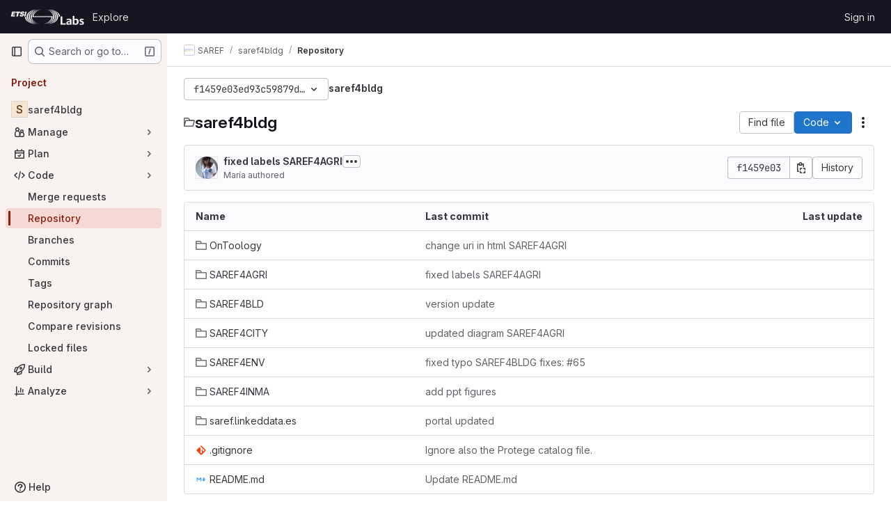

--- FILE ---
content_type: text/javascript; charset=utf-8
request_url: https://labs.etsi.org/rep/assets/webpack/commons-pages.projects.blob.show-pages.projects.tree.show.ebdf7948.chunk.js
body_size: 20264
content:
(this.webpackJsonp=this.webpackJsonp||[]).push([["commons-pages.projects.blob.show-pages.projects.tree.show"],{"+gZZ":function(e,t,i){"use strict";i("E7T3"),i("NneR");var n=i("4Fqu"),a=i("CbCZ"),r=i("NnjE"),s=i("zIFf"),o=i("ygVz"),l=i("C83f"),d=i("8Igx"),c=i("7F3p"),u=i("Mp8J"),m=i("Q4Z+"),h=i.n(m),p=i("iM2x"),f=i("rK/1"),v=i("eImg"),g=i("sHIo"),b=i("cDk1"),k=i.n(b),y=i("jEr0"),S=i("ITU6"),_=i("h6C7"),w=i.n(_),j=i("JYQl"),N=i("uQq6"),O=i("b/FR"),C=i("d85j"),E=i("Jx7q"),x=i("/lV4"),F=i("IZAz"),T=i("Fsq/"),I=i("ZHzM"),P=i("+kWK");const D=o.a.mixin();var $={components:{UserAvatarLink:I.a,TimeagoTooltip:T.a,GlIcon:C.a,GlButton:a.a,GlLink:E.a,UserAvatarImage:P.a},directives:{GlTooltip:s.a,SafeHtml:u.a},mixins:[y.a,D],props:{commit:{type:Object,required:!0},historyUrl:{type:String,required:!1,default:""}},data:()=>({showDescription:!1}),computed:{commitDescription(){var e;return null===(e=this.commit)||void 0===e||null===(e=e.descriptionHtml)||void 0===e?void 0:e.replace(/^&#x000A;/,"")},avatarLinkAltText(){return Object(x.j)(Object(x.a)("%{username}'s avatar"),{username:this.commit.authorName})},commitId(){var e;return null===(e=this.commit)||void 0===e||null===(e=e.sha)||void 0===e?void 0:e.substr(0,8)}},methods:{toggleShowDescription(){this.showDescription=!this.showDescription},handleHistoryClick(){this.trackEvent(l.h)}},defaultAvatarUrl:F.a,safeHtmlConfig:{ADD_TAGS:["gl-emoji"]},i18n:{toggleCommitDescription:Object(x.a)("Toggle commit description"),authored:Object(x.a)("authored")}},R=i("tBpV"),V=Object(R.a)($,(function(){var e=this,t=e._self._c;return t("div",{staticClass:"well-segment !gl-px-4 !gl-py-3"},[t("div",{staticClass:"gl-flex gl-flex-wrap gl-items-center gl-justify-between"},[t("div",{staticClass:"gl-flex gl-items-center gl-gap-3 gl-text-sm"},[e.commit.author?t("user-avatar-link",{attrs:{"link-href":e.commit.author.webPath,"img-src":e.commit.author.avatarUrl,"img-alt":e.avatarLinkAltText,"img-size":32}}):t("user-avatar-image",{attrs:{"img-src":e.commit.authorGravatar||e.$options.defaultAvatarUrl,size:32}}),e._v(" "),t("gl-link",{staticClass:"commit-row-message item-title gl-line-clamp-1 gl-whitespace-normal !gl-break-all",class:{"gl-italic":!e.commit.message},attrs:{href:e.commit.webPath}},[t("gl-icon",{attrs:{name:"commit"}}),e._v("\n        "+e._s(e.commitId)+"\n      ")],1),e._v(" "),t("timeago-tooltip",{staticClass:"gl-text-subtle",attrs:{time:e.commit.authoredDate,"tooltip-placement":"bottom"}})],1),e._v(" "),t("div",{staticClass:"gl-flex gl-items-center gl-gap-3"},[t("gl-button",{directives:[{name:"gl-tooltip",rawName:"v-gl-tooltip"}],staticClass:"text-expander",class:{open:e.showDescription},attrs:{title:e.$options.i18n.toggleCommitDescription,"aria-label":e.$options.i18n.toggleCommitDescription,selected:e.showDescription,icon:"ellipsis_h","data-testid":"text-expander"},on:{click:e.toggleShowDescription}}),e._v(" "),t("gl-button",{attrs:{size:"small","data-testid":"collapsible-commit-history",href:e.historyUrl},on:{click:e.handleHistoryClick}},[e._v("\n        "+e._s(e.__("History"))+"\n      ")])],1)]),e._v(" "),e.showDescription?t("div",{staticClass:"gl-mt-4"},[t("p",{staticClass:"commit-row-message gl-line-clamp-1 gl-whitespace-normal !gl-break-all gl-font-bold",class:{"gl-italic":!e.commit.message}},[e._v("\n      "+e._s(e.commit.titleHtml)+"\n    ")]),e._v(" "),t("div",{staticClass:"committer gl-basis-full gl-truncate gl-text-sm",attrs:{"data-testid":"committer"}},[e.commit.author?t("gl-link",{staticClass:"commit-author-link js-user-link",attrs:{href:e.commit.author.webPath}},[e._v("\n        "+e._s(e.commit.author.name))]):[e._v("\n        "+e._s(e.commit.authorName)+"\n      ")],e._v("\n      "+e._s(e.$options.i18n.authored)+"\n      "),t("timeago-tooltip",{attrs:{time:e.commit.authoredDate,"tooltip-placement":"bottom"}})],2),e._v(" "),e.commit.descriptionHtml?t("pre",{directives:[{name:"safe-html",rawName:"v-safe-html:[$options.safeHtmlConfig]",value:e.commitDescription,expression:"commitDescription",arg:e.$options.safeHtmlConfig}],staticClass:"commit-row-description gl-mb-3 gl-whitespace-pre-wrap"}):e._e()]):e._e()])}),[],!1,null,null,null).exports;const L=o.a.mixin();var M={components:{CiIcon:p.a,CommitInfo:O.a,CollapsibleCommitInfo:V,ClipboardButton:f.a,SignatureBadge:v.a,GlButtonGroup:n.a,GlButton:a.a,GlLoadingIcon:r.a},directives:{GlTooltip:s.a,SafeHtml:u.a},mixins:[y.a,Object(g.a)(),L],apollo:{projectPath:{query:w.a},commit:{query:h.a,variables(){return{projectPath:this.projectPath,ref:this.ref,refType:Object(S.a)(this.refType),path:this.currentPath.replace(/^\//,"")}},update:function(e){var t,i,n;const a=null!==(t=null===(i=e.project)||void 0===i||null===(i=i.repository)||void 0===i?void 0:i.lastCommit)&&void 0!==t?t:{},r=null==a||null===(n=a.pipelines)||void 0===n?void 0:n.edges;return{...a,pipeline:(null==r?void 0:r.length)&&r[0].node}},result(){var e;null!==(e=this.commit)&&void 0!==e&&null!==(e=e.pipeline)&&void 0!==e&&e.id&&this.$apollo.queries.commit.subscribeToMore({document:k.a,variables:{pipelineId:this.commit.pipeline.id},updateQuery(e,{subscriptionData:{data:{ciPipelineStatusUpdated:t}}}){if(t){var i;const n=structuredClone(e);return((null===(i=n.project)||void 0===i||null===(i=i.repository)||void 0===i||null===(i=i.paginatedTree)||void 0===i||null===(i=i.nodes[0])||void 0===i||null===(i=i.lastCommit)||void 0===i||null===(i=i.pipelines)||void 0===i||null===(i=i.edges[0])||void 0===i?void 0:i.node)||{}).detailedStatus=t.detailedStatus,n}return e}})},error(e){throw Object(d.a)("Unexpected error while fetching projectInfo query",e),Object(c.b)(e),e},pollInterval:3e4}},props:{currentPath:{type:String,required:!1,default:""},refType:{type:String,required:!1,default:null},historyUrl:{type:String,required:!1,default:""}},data:()=>({projectPath:"",commit:null}),computed:{isLoading(){return this.$apollo.queries.commit.loading},showCommitId(){var e;return null===(e=this.commit)||void 0===e||null===(e=e.sha)||void 0===e?void 0:e.substr(0,8)}},watch:{currentPath(){this.commit=null}},mounted(){j.a.$on(N.i,this.refetchLastCommit)},beforeDestroy(){j.a.$off(N.i,this.refetchLastCommit)},methods:{refetchLastCommit(){this.$apollo.queries.commit.refetch()},handleHistoryClick(){this.trackEvent(l.h)}}},A=Object(R.a)(M,(function(){var e=this,t=e._self._c;return e.isLoading?t("gl-loading-icon",{staticClass:"gl-m-auto gl-py-6",attrs:{size:"md",color:"dark"}}):e.commit?t("div",[t("commit-info",{staticClass:"gl-hidden sm:gl-flex",attrs:{commit:e.commit}},[t("div",{staticClass:"commit-actions gl-my-2 gl-flex gl-items-start gl-gap-3"},[e.commit.signature?t("signature-badge",{staticClass:"gl-h-7",attrs:{signature:e.commit.signature}}):e._e(),e._v(" "),e.commit.pipeline.id?t("div",{staticClass:"gl-flex gl-h-7 gl-items-center"},[t("ci-icon",{staticClass:"gl-mr-2",attrs:{status:e.commit.pipeline.detailedStatus}})],1):e._e(),e._v(" "),t("gl-button-group",{staticClass:"js-commit-sha-group gl-flex gl-items-center"},[t("gl-button",{staticClass:"gl-font-monospace dark:!gl-bg-strong",attrs:{label:"","data-testid":"last-commit-id-label"}},[e._v(e._s(e.showCommitId))]),e._v(" "),t("clipboard-button",{staticClass:"input-group-text dark:!gl-border-l-section",attrs:{text:e.commit.sha,title:e.__("Copy commit SHA")}})],1),e._v(" "),t("gl-button",{staticClass:"!gl-ml-0",attrs:{category:"secondary","data-testid":"last-commit-history",href:e.historyUrl},on:{click:e.handleHistoryClick}},[e._v("\n        "+e._s(e.__("History"))+"\n      ")])],1)]),e._v(" "),t("collapsible-commit-info",{staticClass:"gl-block !gl-border-t-0 sm:gl-hidden",attrs:{commit:e.commit,"history-url":e.historyUrl}})],1):e._e()}),[],!1,null,null,null);t.a=A.exports},"6Zpb":function(e,t){var i={kind:"Document",definitions:[{kind:"OperationDefinition",operation:"query",name:{kind:"Name",value:"getForkDetails"},variableDefinitions:[{kind:"VariableDefinition",variable:{kind:"Variable",name:{kind:"Name",value:"projectPath"}},type:{kind:"NonNullType",type:{kind:"NamedType",name:{kind:"Name",value:"ID"}}},directives:[]},{kind:"VariableDefinition",variable:{kind:"Variable",name:{kind:"Name",value:"ref"}},type:{kind:"NamedType",name:{kind:"Name",value:"String"}},directives:[]}],directives:[],selectionSet:{kind:"SelectionSet",selections:[{kind:"Field",name:{kind:"Name",value:"project"},arguments:[{kind:"Argument",name:{kind:"Name",value:"fullPath"},value:{kind:"Variable",name:{kind:"Name",value:"projectPath"}}}],directives:[],selectionSet:{kind:"SelectionSet",selections:[{kind:"Field",name:{kind:"Name",value:"id"},arguments:[],directives:[]},{kind:"Field",name:{kind:"Name",value:"forkDetails"},arguments:[{kind:"Argument",name:{kind:"Name",value:"ref"},value:{kind:"Variable",name:{kind:"Name",value:"ref"}}}],directives:[],selectionSet:{kind:"SelectionSet",selections:[{kind:"Field",name:{kind:"Name",value:"ahead"},arguments:[],directives:[]},{kind:"Field",name:{kind:"Name",value:"behind"},arguments:[],directives:[]},{kind:"Field",name:{kind:"Name",value:"isSyncing"},arguments:[],directives:[]},{kind:"Field",name:{kind:"Name",value:"hasConflicts"},arguments:[],directives:[]}]}}]}}]}}],loc:{start:0,end:200}};i.loc.source={body:"query getForkDetails($projectPath: ID!, $ref: String) {\n  project(fullPath: $projectPath) {\n    id\n    forkDetails(ref: $ref) {\n      ahead\n      behind\n      isSyncing\n      hasConflicts\n    }\n  }\n}\n",name:"GraphQL request",locationOffset:{line:1,column:1}};var n={};function a(e,t){for(var i=0;i<e.definitions.length;i++){var n=e.definitions[i];if(n.name&&n.name.value==t)return n}}i.definitions.forEach((function(e){if(e.name){var t=new Set;!function e(t,i){if("FragmentSpread"===t.kind)i.add(t.name.value);else if("VariableDefinition"===t.kind){var n=t.type;"NamedType"===n.kind&&i.add(n.name.value)}t.selectionSet&&t.selectionSet.selections.forEach((function(t){e(t,i)})),t.variableDefinitions&&t.variableDefinitions.forEach((function(t){e(t,i)})),t.definitions&&t.definitions.forEach((function(t){e(t,i)}))}(e,t),n[e.name.value]=t}})),e.exports=i,e.exports.getForkDetails=function(e,t){var i={kind:e.kind,definitions:[a(e,t)]};e.hasOwnProperty("loc")&&(i.loc=e.loc);var r=n[t]||new Set,s=new Set,o=new Set;for(r.forEach((function(e){o.add(e)}));o.size>0;){var l=o;o=new Set,l.forEach((function(e){s.has(e)||(s.add(e),(n[e]||new Set).forEach((function(e){o.add(e)})))}))}return s.forEach((function(t){var n=a(e,t);n&&i.definitions.push(n)})),i}(i,"getForkDetails")},"8eye":function(e,t){var i={kind:"Document",definitions:[{kind:"FragmentDefinition",name:{kind:"Name",value:"CiIcon"},typeCondition:{kind:"NamedType",name:{kind:"Name",value:"DetailedStatus"}},directives:[],selectionSet:{kind:"SelectionSet",selections:[{kind:"Field",name:{kind:"Name",value:"id"},arguments:[],directives:[]},{kind:"Field",name:{kind:"Name",value:"icon"},arguments:[],directives:[]},{kind:"Field",name:{kind:"Name",value:"text"},arguments:[],directives:[]},{kind:"Field",name:{kind:"Name",value:"detailsPath"},arguments:[],directives:[]}]}}],loc:{start:0,end:71}};i.loc.source={body:"fragment CiIcon on DetailedStatus {\n  id\n  icon\n  text\n  detailsPath\n}\n",name:"GraphQL request",locationOffset:{line:1,column:1}};var n={};function a(e,t){for(var i=0;i<e.definitions.length;i++){var n=e.definitions[i];if(n.name&&n.name.value==t)return n}}i.definitions.forEach((function(e){if(e.name){var t=new Set;!function e(t,i){if("FragmentSpread"===t.kind)i.add(t.name.value);else if("VariableDefinition"===t.kind){var n=t.type;"NamedType"===n.kind&&i.add(n.name.value)}t.selectionSet&&t.selectionSet.selections.forEach((function(t){e(t,i)})),t.variableDefinitions&&t.variableDefinitions.forEach((function(t){e(t,i)})),t.definitions&&t.definitions.forEach((function(t){e(t,i)}))}(e,t),n[e.name.value]=t}})),e.exports=i,e.exports.CiIcon=function(e,t){var i={kind:e.kind,definitions:[a(e,t)]};e.hasOwnProperty("loc")&&(i.loc=e.loc);var r=n[t]||new Set,s=new Set,o=new Set;for(r.forEach((function(e){o.add(e)}));o.size>0;){var l=o;o=new Set,l.forEach((function(e){s.has(e)||(s.add(e),(n[e]||new Set).forEach((function(e){o.add(e)})))}))}return s.forEach((function(t){var n=a(e,t);n&&i.definitions.push(n)})),i}(i,"CiIcon")},BQlt:function(e,t,i){"use strict";i.d(t,"a",(function(){return A}));var n=i("ewH8"),a=i("GiFX"),r=i("SbXM"),s=i("f8Rl"),o=i("ocPS"),l=(i("UezY"),i("z6RN"),i("hG7+"),i("3UXl"),i("iyoE"),i("ZzK0"),i("BzOf"),i("v2fZ"),i("zIFf")),d=i("hvGG"),c=i("d85j"),u=i("NnjE"),m=i("4Qts"),h=i("m0QX"),p=i.n(h),f=i("jlnU"),v=i("IwOe"),g=i("OIsX"),b=i("/lV4"),k=i("3twG"),y=i("OGDS"),S=i.n(y),_=i("uQq6"),w=i("ITU6"),j=i("d08M"),N=i("wQDE"),O=i("O6Bj"),C=i("lMcJ");i("dHQd"),i("yoDG"),i("KeS/"),i("tWNI"),i("8d6S"),i("VwWG"),i("IYHS"),i("rIA9"),i("MViX"),i("zglm"),i("GDOA"),i("hlbI"),i("a0mT"),i("u3H1"),i("ta8/"),i("IKCR"),i("nmTw"),i("W2kU"),i("58fc"),i("7dtT"),i("Rhav"),i("uhEP"),i("eppl");const E=function(e){let t=e;return t.startsWith("/")||(t="/"+t),"/"!==t&&t.endsWith("/")&&(t=t.slice(0,-1)),t},x=function(e){const t=new Set;return e.filter((function(e){const i=`${e.flatPath}:${e.id}`;return!t.has(i)&&(t.add(i),!0)}))};var F={ROW_HEIGHT:32,FOCUS_FILE_TREE_BROWSER_FILTER_BAR:j.e,directives:{GlTooltip:l.a},components:{GlFormInput:d.a,GlIcon:c.a,RecycleScroller:v.d,FileRow:g.a,GlLoadingIcon:u.a,GlTooltip:m.a,Shortcut:C.a},props:{currentRef:{type:String,required:!0},projectPath:{type:String,required:!0},refType:{type:String,required:!1,default:""}},data:()=>({filter:"",currentPath:"/",directoriesCache:{},expandedPathsMap:{},loadingPathsMap:{}}),computed:{isRootLoading(){return this.isDirectoryLoading("/")},filterSearchShortcutKey(){return this.shortcutsDisabled?null:Object(j.Fb)(j.e)[0]},shortcutsDisabled:()=>Object(N.b)(),filteredFlatFilesList(){const e=this.filter.trim();if(!e)return this.flatFilesList;const t=e.toLowerCase().split(",").map((function(e){return e.trim()})).filter(Boolean),i=t.length>1?`(${t.join("|")})`:t[0];return this.flatFilesList.filter((function(e){return p.a.contains(e.path,i,{nocase:!0})}))},flatFilesList(){return this.isRootLoading?[]:this.buildList("/",0)}},mounted(){this.navigateTo(this.$route.params.path||"/"),this.mousetrap=new O.b,this.shortcutsDisabled||this.mousetrap.bind(Object(j.Fb)(j.e),this.triggerFocusFilterBar)},beforeDestroy(){this.mousetrap.unbind(Object(j.Fb)(j.e))},methods:{isCurrentPath(e){if(!this.$route.params.path)return"/"===e;return e===E(this.$route.params.path)},buildList(e,t){const i=this.getDirectoryContents(e);return this.processDirectories(i.trees,e,t).concat(this.processFiles(i.blobs,t)).concat(this.processSubmodules(i.submodules,t))},processDirectories(e=[],t,i){var n=this;const a=[];return e.forEach((function(e,t){const r=E(e.path||e.name);a.push({id:`${r}-${e.id}-${t}`,path:r,routerPath:Object(k.A)("/-/tree",n.currentRef,r),type:"tree",name:e.name,level:i,opened:Boolean(n.expandedPathsMap[r]),loading:n.isDirectoryLoading(r),isCurrentPath:n.isCurrentPath(r)}),n.expandedPathsMap[r]&&!n.isDirectoryLoading(r)&&a.push(...n.buildList(r,i+1))})),a},processFiles(e=[],t){var i=this;const n=[];return e.forEach((function(e,a){const r=E(e.path);n.push({id:`${r}-${e.id}-${a}`,fileHash:e.sha,path:r,routerPath:Object(k.A)("/-/blob",i.currentRef,r),name:e.name,mode:e.mode,level:t,isCurrentPath:i.isCurrentPath(r)})})),n},processSubmodules(e=[],t){var i=this;const n=[];return e.forEach((function(e,a){const r=E(e.path||e.name);n.push({id:`${r}-${e.id}-${a}`,fileHash:e.sha,path:r,name:e.name,submodule:!0,level:t,isCurrentPath:i.isCurrentPath(r)})})),n},async fetchDirectory(e){const t=E(e),i="/"===t?t:t.substring(1);if(!this.directoriesCache[t]&&!this.loadingPathsMap[t]){this.loadingPathsMap={...this.loadingPathsMap,[t]:!0};try{var n;const{projectPath:e,currentRef:a,refType:r}=this,{data:s}=await this.$apollo.query({query:S.a,variables:{projectPath:e,ref:a,refType:Object(w.a)(r),path:i,nextPageCursor:"",pageSize:_.u}}),{project:o}=s,l=null==o||null===(n=o.repository)||void 0===n||null===(n=n.paginatedTree)||void 0===n?void 0:n.nodes[0],d={trees:x(l.trees.nodes),blobs:x(l.blobs.nodes),submodules:x(l.submodules.nodes)};this.directoriesCache={...this.directoriesCache,[t]:d}}catch(e){Object(f.createAlert)({message:Object(b.a)("Error fetching data. Please try again."),captureError:!0,error:e})}finally{const e={...this.loadingPathsMap};delete e[t],this.loadingPathsMap=e}}},expandPathAncestors(e){var t=this;const i=E(e);this.fetchDirectory("/");const n=i.split("/").filter(Boolean);let a="";n.forEach((function(e){a+="/"+e,t.expandedPathsMap={...t.expandedPathsMap,[a]:!0},t.fetchDirectory(a)}))},toggleDirectory(e){if(this.expandedPathsMap[e]){const t={...this.expandedPathsMap};delete t[e],this.expandedPathsMap=t}else this.expandPathAncestors(e),this.expandedPathsMap={...this.expandedPathsMap,[e]:!0}},navigateTo(e){const t=E(e);this.currentPath=t,this.toggleDirectory(t)},isDirectoryLoading(e){return Boolean(this.loadingPathsMap[E(e)])},getDirectoryContents(e){return this.directoriesCache[E(e)]||{trees:[],blobs:[],submodules:[]}},triggerFocusFilterBar(){const e=this.$refs.filterInput;e&&e.$el&&e.focus()}},filterPlaceholder:Object(b.i)("Repository|Filter files (*.vue, *.rb...)")},T=i("LPAU"),I=i.n(T),P=i("u42o"),D=i.n(P),$={insert:"head",singleton:!1},R=(I()(D.a,$),D.a.locals,i("tBpV")),V=Object(R.a)(F,(function(){var e=this,t=e._self._c;return t("section",{staticClass:"gl-flex gl-h-full gl-flex-col",attrs:{"aria-labelledby":"tree-list-heading"}},[t("h3",{staticClass:"gl-sr-only",attrs:{id:"tree-list-heading","aria-label":e.__("File tree browser")}},[e._v("\n    "+e._s(e.__("Files"))+"\n  ")]),e._v(" "),t("div",{staticClass:"gl-relative gl-flex"},[t("gl-icon",{staticClass:"gl-absolute gl-left-3 gl-top-3",attrs:{name:"filter",variant:"subtle"}}),e._v(" "),t("gl-form-input",{ref:"filterInput",staticClass:"!gl-pl-7",attrs:{"data-testid":"ftb-filter-input","aria-label":e.__("Filter input"),"aria-keyshortcuts":e.filterSearchShortcutKey,type:"search",placeholder:e.$options.filterPlaceholder},model:{value:e.filter,callback:function(t){e.filter=t},expression:"filter"}}),e._v(" "),e.shortcutsDisabled?e._e():t("gl-tooltip",{attrs:{"custom-class":"file-browser-filter-tooltip",target:function(){return e.$refs.filterInput.$el},trigger:"hover focus"}},[e._v("\n      "+e._s(e.__("Focus on the filter bar"))+"\n      "),t("shortcut",{staticClass:"gl-whitespace-nowrap",attrs:{shortcuts:e.$options.FOCUS_FILE_TREE_BROWSER_FILTER_BAR.defaultKeys}})],1)],1),e._v(" "),e.isRootLoading?t("gl-loading-icon",{staticClass:"gl-mt-5"}):t("nav",{staticClass:"gl-mt-2 gl-flex gl-min-h-0 gl-flex-col",attrs:{"aria-label":e.__("File tree")}},[e.filteredFlatFilesList.length?t("recycle-scroller",{ref:"scroller",staticClass:"gl-h-full gl-min-h-0 gl-flex-grow",attrs:{items:e.filteredFlatFilesList,"item-size":e.$options.ROW_HEIGHT,buffer:100,"key-field":"id"},scopedSlots:e._u([{key:"default",fn:function({item:i}){return[t("file-row",{staticClass:"!gl-mx-0",class:{"tree-list-parent":i.level>0,"!gl-bg-gray-50":i.isCurrentPath},style:{"--level":i.level},attrs:{file:i,"file-url":i.routerPath,level:i.level,opened:i.opened,loading:i.loading,"truncate-middle":""},on:{clickTree:function(t){return e.navigateTo(i.path)}}})]}}],null,!1,3434146235)}):t("p",{staticClass:"gl-my-6 gl-text-center"},[e._v("\n      "+e._s(e.__("No files found"))+"\n    ")])],1)],1)}),[],!1,null,null,null).exports;var L={name:"FileTreeBrowser",components:{TreeList:V,FileBrowserHeight:o.a,PanelResizer:s.a},props:{projectPath:{type:String,required:!0},currentRef:{type:String,required:!0},refType:{type:String,required:!1,default:""}},data:()=>({treeWidth:320}),computed:{isProjectOverview(){return"projectRoot"===this.$route.name}},created(){this.restoreTreeWidthUserPreference()},methods:{restoreTreeWidthUserPreference(){const e=localStorage.getItem("file_tree_browser_storage_key");e&&(this.treeWidth=parseInt(e,10))},onSizeUpdate(e){this.treeWidth=e},saveTreeWidthPreference(e){localStorage.setItem("file_tree_browser_storage_key",e),this.treeWidth=e}},fileTreeBrowserStorageKey:"file_tree_browser_storage_key",minTreeWidth:240,maxTreeWidth:500},M=Object(R.a)(L,(function(){var e=this,t=e._self._c;return e.isProjectOverview?e._e():t("file-browser-height",{staticClass:"repository-tree-list repository-tree-list-responsive gl-mt-5 gl-px-5",style:{"--tree-width":e.treeWidth+"px"}},[t("panel-resizer",{staticClass:"max-lg:gl-hidden",attrs:{"start-size":e.treeWidth,"min-size":e.$options.minTreeWidth,"max-size":e.$options.maxTreeWidth,side:"right"},on:{"update:size":e.onSizeUpdate,"resize-end":e.saveTreeWidthPreference}}),e._v(" "),t("tree-list",{attrs:{"project-path":e.projectPath,"current-ref":e.currentRef,"ref-type":e.refType}})],1)}),[],!1,null,null,null).exports;async function A(e,t,i){const a=document.getElementById("js-file-browser");if(!a)return!1;const{projectPath:s,ref:o,refType:l}=t;return new n.default({el:a,pinia:r.a,router:e,apolloProvider:i,provide:{apolloProvider:i},render:e=>e(M,{props:{projectPath:s,currentRef:o,refType:l}})})}n.default.use(a.b)},"E/jO":function(e,t,i){"use strict";i.d(t,"b",(function(){return d})),i.d(t,"c",(function(){return c})),i.d(t,"a",(function(){return u}));i("Tznw"),i("IYH6"),i("6yen"),i("OeRx"),i("l/dT"),i("RqS2"),i("Zy7a"),i("cjZU"),i("OAhk"),i("X42P"),i("mHhP"),i("fn0I"),i("UB/6"),i("imhG"),i("kidC"),i("F/X0"),i("ZzK0"),i("z6RN"),i("BzOf"),i("B++/"),i("47t/");var n=i("D+x4");const a=function({nodeType:e}){return 3===e},r=function(e,t){const i=document.createElement("span");return i.innerText=e,i.classList=t||"",i},s=function(e,t,i){const s=r(),o=function(e){return e.replace(/ /g,r(" ").outerHTML).replace(/\t/g,r("\t").outerHTML)}(e);return s.innerHTML=Object(n.b)(o),s.childNodes.forEach((function(n){return function(e,t,i,n){if(a(e)&&(s=e.textContent,o=t,(l=s)&&!/^\s*$/.test(l)&&s.trim()===o.trim())){const a=r(t.trim(),i);Object.assign(a.dataset,n),e.replaceWith(a)}var s,o,l}(n,e,t,i)})),s.childNodes},o=new Map,l=new WeakSet,d=function(){return o.get("current")},c=function(e){return o.set("current",e)},u=function({path:e,d:t,wrapTextNodes:i}){const n=t.start_line+1,r=document.querySelector(`[data-path="${e}"]`).querySelectorAll(`.blob-content #LC${n}, .line_content:not(.old) #LC${n}`);null!=r&&r.length&&r.forEach((function(e){if(void 0===t.end_line)!function({d:e,line:t,wrapTextNodes:i}){let n=0;i&&(t.childNodes.forEach((function(e){e.replaceWith(...s(e.textContent,e.classList,e.dataset))})),l.add(t));const r=[...t.childNodes].find((function({textContent:t}){return n===e.start_char||(n+=t.length,!1)}));r&&!a(r)&&(r.dataset.charIndex=e.start_char,r.dataset.lineIndex=e.start_line,r.classList.add("cursor-pointer","code-navigation","js-code-navigation"),r.closest(".line").classList.add("code-navigation-line"))}({d:t,line:e,wrapTextNodes:i});else{const i=document.createTreeWalker(e,NodeFilter.SHOW_TEXT);let n=0,a=i.nextNode();for(;a&&!(t.start_char>=n&&t.end_char<=n+a.textContent.length);)n+=a.textContent.length,a=i.nextNode();if(a&&t.start_char!==t.end_char){const i=a.textContent,r=t.end_char-t.start_char,s=t.start_char-n,o=document.createElement("span");o.textContent=i.slice(s,s+r),o.dataset.charIndex=t.start_char,o.dataset.lineIndex=t.start_line,o.classList.add("gl-cursor-pointer","code-navigation","js-code-navigation"),a.replaceWith(i.slice(0,s),o,i.slice(s+r)),e.classList.add("code-navigation-line")}}}))}},Ib7s:function(e,t){var i={kind:"Document",definitions:[{kind:"OperationDefinition",operation:"query",name:{kind:"Name",value:"getCodeOwnersInfo"},variableDefinitions:[{kind:"VariableDefinition",variable:{kind:"Variable",name:{kind:"Name",value:"projectPath"}},type:{kind:"NonNullType",type:{kind:"NamedType",name:{kind:"Name",value:"ID"}}},directives:[]},{kind:"VariableDefinition",variable:{kind:"Variable",name:{kind:"Name",value:"filePath"}},type:{kind:"NonNullType",type:{kind:"NamedType",name:{kind:"Name",value:"String"}}},directives:[]},{kind:"VariableDefinition",variable:{kind:"Variable",name:{kind:"Name",value:"ref"}},type:{kind:"NonNullType",type:{kind:"NamedType",name:{kind:"Name",value:"String"}}},directives:[]}],directives:[],selectionSet:{kind:"SelectionSet",selections:[{kind:"Field",name:{kind:"Name",value:"project"},arguments:[{kind:"Argument",name:{kind:"Name",value:"fullPath"},value:{kind:"Variable",name:{kind:"Name",value:"projectPath"}}}],directives:[],selectionSet:{kind:"SelectionSet",selections:[{kind:"Field",name:{kind:"Name",value:"id"},arguments:[],directives:[]},{kind:"Field",name:{kind:"Name",value:"repository"},arguments:[],directives:[],selectionSet:{kind:"SelectionSet",selections:[{kind:"Field",name:{kind:"Name",value:"codeOwnersPath"},arguments:[{kind:"Argument",name:{kind:"Name",value:"ref"},value:{kind:"Variable",name:{kind:"Name",value:"ref"}}}],directives:[]},{kind:"Field",name:{kind:"Name",value:"blobs"},arguments:[{kind:"Argument",name:{kind:"Name",value:"paths"},value:{kind:"ListValue",values:[{kind:"Variable",name:{kind:"Name",value:"filePath"}}]}},{kind:"Argument",name:{kind:"Name",value:"ref"},value:{kind:"Variable",name:{kind:"Name",value:"ref"}}}],directives:[],selectionSet:{kind:"SelectionSet",selections:[{kind:"Field",name:{kind:"Name",value:"nodes"},arguments:[],directives:[],selectionSet:{kind:"SelectionSet",selections:[{kind:"Field",name:{kind:"Name",value:"id"},arguments:[],directives:[]},{kind:"Field",name:{kind:"Name",value:"codeOwners"},arguments:[],directives:[],selectionSet:{kind:"SelectionSet",selections:[{kind:"Field",name:{kind:"Name",value:"id"},arguments:[],directives:[]},{kind:"Field",name:{kind:"Name",value:"name"},arguments:[],directives:[]},{kind:"Field",name:{kind:"Name",value:"webPath"},arguments:[],directives:[]}]}}]}}]}}]}}]}}]}}],loc:{start:0,end:363}};i.loc.source={body:"query getCodeOwnersInfo($projectPath: ID!, $filePath: String!, $ref: String!) {\n  project(fullPath: $projectPath) {\n    id\n    repository {\n      codeOwnersPath(ref: $ref)\n      blobs(paths: [$filePath], ref: $ref) {\n        nodes {\n          id\n          codeOwners {\n            id\n            name\n            webPath\n          }\n        }\n      }\n    }\n  }\n}\n",name:"GraphQL request",locationOffset:{line:1,column:1}};var n={};function a(e,t){for(var i=0;i<e.definitions.length;i++){var n=e.definitions[i];if(n.name&&n.name.value==t)return n}}i.definitions.forEach((function(e){if(e.name){var t=new Set;!function e(t,i){if("FragmentSpread"===t.kind)i.add(t.name.value);else if("VariableDefinition"===t.kind){var n=t.type;"NamedType"===n.kind&&i.add(n.name.value)}t.selectionSet&&t.selectionSet.selections.forEach((function(t){e(t,i)})),t.variableDefinitions&&t.variableDefinitions.forEach((function(t){e(t,i)})),t.definitions&&t.definitions.forEach((function(t){e(t,i)}))}(e,t),n[e.name.value]=t}})),e.exports=i,e.exports.getCodeOwnersInfo=function(e,t){var i={kind:e.kind,definitions:[a(e,t)]};e.hasOwnProperty("loc")&&(i.loc=e.loc);var r=n[t]||new Set,s=new Set,o=new Set;for(r.forEach((function(e){o.add(e)}));o.size>0;){var l=o;o=new Set,l.forEach((function(e){s.has(e)||(s.add(e),(n[e]||new Set).forEach((function(e){o.add(e)})))}))}return s.forEach((function(t){var n=a(e,t);n&&i.definitions.push(n)})),i}(i,"getCodeOwnersInfo")},Iixh:function(e,t,i){"use strict";var n=i("yi8e"),a=(i("ZzK0"),i("z6RN"),i("BzOf"),i("RFHG"),i("xuo1"),i("2ibD")),r=i("E/jO");var s={setInitialData({commit:e},t){e("SET_INITIAL_DATA",t)},requestDataError({commit:e}){e("REQUEST_DATA_ERROR")},fetchData({commit:e,dispatch:t,state:i}){e("REQUEST_DATA"),i.blobs.forEach((function({path:i,codeNavigationPath:n}){a.a.get(n).then((function({data:t}){const n=t.reduce((function(e,t){var i;t.hover&&(e[`${t.start_line}:${t.start_char}`]={...t,definitionLineNumber:parseInt((null===(i=t.definition_path)||void 0===i?void 0:i.split("#L").pop())||0,10)});return e}),{});e("REQUEST_DATA_SUCCESS",{path:i,normalizedData:n})})).catch((function(){return t("requestDataError")}))}))},showBlobInteractionZones({state:e},t){e.data&&e.data[t]&&Object.values(e.data[t]).forEach((function(i){return Object(r.a)({path:t,d:i,wrapTextNodes:e.wrapTextNodes})}))},showDefinition({commit:e,state:t},{target:i}){let n,a;if(!t.data)return;const s=i.classList.contains("hll");Object(r.b)()&&Object(r.b)().classList.remove("hll");const o=i.closest("[data-path]");if(!o)return void e("SET_CURRENT_DEFINITION",{definition:n,position:a});const l=o.dataset.path,d=t.data[l];if(d){if(i.closest(".js-code-navigation")&&!s){var c,u;const{lineIndex:e,charIndex:t}=i.dataset,s=null===(c=i.closest(".file-holder"))||void 0===c?void 0:c.querySelector(".blob-viewer");let o=0;const l=null===(u=document.querySelector(".line-numbers"))||void 0===u?void 0:u.nextElementSibling;null!=l&&l.classList.contains("blob-content")&&(o=l.offsetLeft),a={x:(i.offsetLeft||0)+o,y:i.offsetTop+((null==s?void 0:s.offsetTop)||0)||0,height:i.offsetHeight,lineIndex:parseInt(e,10)},n=d[`${e}:${t}`],i.classList.add("hll"),Object(r.c)(i)}e("SET_CURRENT_DEFINITION",{definition:n,position:a,blobPath:l})}}},o={SET_INITIAL_DATA(e,{blobs:t,definitionPathPrefix:i,wrapTextNodes:n}){e.blobs=t,e.definitionPathPrefix=i,e.wrapTextNodes=n},REQUEST_DATA(e){e.loading=!0},REQUEST_DATA_SUCCESS(e,{path:t,normalizedData:i}){e.loading=!1,e.data={...e.data,[t]:i}},REQUEST_DATA_ERROR(e){e.loading=!1},SET_CURRENT_DEFINITION(e,{definition:t,position:i,blobPath:n}){e.currentDefinition=t,e.currentDefinitionPosition=i,e.currentBlobPath=n}};t.a=function(){return new n.b.Store({actions:s,mutations:o,state:{blobs:[],loading:!1,data:null,wrapTextNodes:!1,currentDefinition:null,currentDefinitionPosition:null,currentBlobPath:null}})}},JYQl:function(e,t,i){"use strict";var n=i("7xOh");t.a=Object(n.a)()},Knu6:function(e,t,i){"use strict";const n={install(e,t){e.mixin({beforeCreate(){var e;const i=this.$options.name;if(-1!==(null==t||null===(e=t.components)||void 0===e?void 0:e.indexOf(i))){const e=`<${i}>`;performance.getEntriesByName(e+"-start").length||performance.mark(e+"-start")}},mounted(){var e;const i=this.$options.name;-1!==(null==t||null===(e=t.components)||void 0===e?void 0:e.indexOf(i))&&this.$nextTick((function(){window.requestAnimationFrame((function(){const e=`<${i}>`;performance.getEntriesByName(e+"-end").length||(performance.mark(e+"-end"),performance.measure(""+e,e+"-start"))}))}))}})}};t.a=n},OIsX:function(e,t,i){"use strict";i("v2fZ");var n=i("pmDQ"),a=i("d85j"),r=i("zIFf"),s=i("3twG"),o=i("9dZE"),l={components:{GlTruncate:n.a},props:{path:{type:String,required:!0}}},d=i("tBpV"),c={name:"FileRow",components:{FileHeader:Object(d.a)(l,(function(){var e=this._self._c;return e("div",{staticClass:"file-row-header sticky-top js-file-row-header gl-bg-default gl-px-2",attrs:{title:this.path}},[e("gl-truncate",{staticClass:"gl-font-bold",attrs:{text:this.path,position:"middle"}})],1)}),[],!1,null,null,null).exports,FileIcon:o.a,GlTruncate:n.a,GlIcon:a.a},directives:{GlTooltip:r.a},props:{file:{type:Object,required:!0},fileUrl:{type:String,required:!1,default:""},level:{type:Number,required:!0},fileClasses:{type:String,required:!1,default:""},truncateMiddle:{type:Boolean,required:!1,default:!1}},computed:{isTree(){return"tree"===this.file.type},isBlob(){return"blob"===this.file.type},fileClass(){return{"file-open":this.isBlob&&this.file.opened,"is-active":this.isBlob&&this.file.active,folder:this.isTree,"is-open":this.file.opened,"is-linked":this.file.linked}},textForTitle(){var e;return!(null===(e=this.file)||void 0===e||null===(e=e.tree)||void 0===e||!e.length)&&this.file.tree[0].parentPath},fileRouterUrl(){return this.fileUrl||"/project"+this.file.url}},watch:{"file.active":function(e){"blob"===this.file.type&&e&&this.scrollIntoView()}},mounted(){this.hasPathAtCurrentRoute()&&this.scrollIntoView(!0)},methods:{toggleTreeOpen(e){this.$emit("toggleTreeOpen",e)},clickFile(){this.isTree&&this.$emit("clickTree",this.file.path),this.isTree&&this.hasUrlAtCurrentRoute()&&this.toggleTreeOpen(this.file.path),this.$router&&!this.hasUrlAtCurrentRoute()&&this.$router.push(this.fileRouterUrl),this.isBlob&&this.$emit("clickFile",this.file)},scrollIntoView(e=!1){const t=e&&this.isTree?"center":"nearest";this.$el.scrollIntoView({behavior:"smooth",block:t})},hasPathAtCurrentRoute(){if(!this.$router||!this.$router.currentRoute)return!1;const e=this.$router.currentRoute.path.replace(/^.*?[/]-[/]/g,"").replace(/[/]$/g,"");return this.file.path.replace(/[/]$/g,"")===e},hasUrlAtCurrentRoute(){return!this.$router||!this.$router.currentRoute||Object(s.m)(this.$router.currentRoute.path)===Object(s.m)(this.fileRouterUrl)}}},u=i("LPAU"),m=i.n(u),h=i("PJKS"),p=i.n(h),f={insert:"head",singleton:!1},v=(m()(p.a,f),p.a.locals,Object(d.a)(c,(function(){var e=this,t=e._self._c;return e.file.isHeader?t("file-header",{attrs:{path:e.file.path}}):t("button",{staticClass:"file-row",class:e.fileClass,attrs:{title:e.textForTitle,"data-level":e.level,"aria-expanded":"tree"===e.file.type?e.file.opened.toString():void 0},on:{click:e.clickFile}},[t("span",{ref:"textOutput",staticClass:"file-row-name",class:[e.fileClasses,{"str-truncated":!e.truncateMiddle,"gl-min-w-0":e.truncateMiddle}],attrs:{title:e.file.name,"data-qa-file-name":e.file.name,"data-testid":"file-row-name-container"}},[e.file.linked?t("gl-icon",{directives:[{name:"gl-tooltip",rawName:"v-gl-tooltip",value:e.__("This file was linked in the page URL and will appear as the first one in the list"),expression:"\n        __('This file was linked in the page URL and will appear as the first one in the list')\n      "}],attrs:{name:"link",size:16}}):e._e(),e._v(" "),t("file-icon",{staticClass:"gl-mr-2",class:{"gl-text-subtle":"tree"===e.file.type},attrs:{"file-name":e.file.name,loading:e.file.loading,folder:e.isTree,opened:e.file.opened,size:16,submodule:e.file.submodule}}),e._v(" "),e.truncateMiddle?t("gl-truncate",{staticClass:"gl-items-center gl-pr-7",attrs:{text:e.file.name,position:"middle"}}):[e._v(e._s(e.file.name))]],2),e._v(" "),e._t("default")],2)}),[],!1,null,null,null));t.a=v.exports},PFaH:function(e,t,i){"use strict";i.d(t,"a",(function(){return a}));i("RFHG"),i("z6RN"),i("xuo1");var n=i("/lV4");const a=function(e,{onlyCommas:t=!1}={}){return 0===e.length?"":1===e.length?Object(n.j)(Object(n.i)("nounSeries|%{item}"),{item:e[0]},!1):2!==e.length||t?e.reduce((function(i,a,r){return r!==e.length-1||t?Object(n.j)(Object(n.i)("nounSeries|%{item}, %{nextItem}"),{item:i,nextItem:a},!1):Object(n.j)(Object(n.i)("nounSeries|%{item}, and %{lastItem}"),{item:i,lastItem:a},!1)})):Object(n.j)(Object(n.i)("nounSeries|%{firstItem} and %{lastItem}"),{firstItem:e[0],lastItem:e[1]},!1)}},PJKS:function(e,t,i){(e.exports=i("VNgF")(!1)).push([e.i,"\n.file-row {\n  display: flex;\n  align-items: center;\n  height: var(--file-row-height, 32px);\n  padding: 4px 8px;\n  margin-left: -8px;\n  margin-right: -8px;\n  border-radius: 3px;\n  text-align: left;\n  cursor: pointer;\n  color: unset;\n}\n.file-row-name-container {\n  display: flex;\n  width: 100%;\n  align-items: center;\n  overflow: visible;\n}\n.file-row-name {\n  display: flex;\n  align-items: center;\n  flex: 1;\n  max-width: inherit;\n  line-height: 1rem;\n  text-overflow: ellipsis;\n  white-space: nowrap;\n  margin-left: calc(var(--level) * var(--file-row-level-padding, 16px));\n}\n",""])},"Q4Z+":function(e,t){var i={kind:"Document",definitions:[{kind:"OperationDefinition",operation:"query",name:{kind:"Name",value:"pathLastCommit"},variableDefinitions:[{kind:"VariableDefinition",variable:{kind:"Variable",name:{kind:"Name",value:"projectPath"}},type:{kind:"NonNullType",type:{kind:"NamedType",name:{kind:"Name",value:"ID"}}},directives:[]},{kind:"VariableDefinition",variable:{kind:"Variable",name:{kind:"Name",value:"path"}},type:{kind:"NamedType",name:{kind:"Name",value:"String"}},directives:[]},{kind:"VariableDefinition",variable:{kind:"Variable",name:{kind:"Name",value:"ref"}},type:{kind:"NonNullType",type:{kind:"NamedType",name:{kind:"Name",value:"String"}}},directives:[]},{kind:"VariableDefinition",variable:{kind:"Variable",name:{kind:"Name",value:"refType"}},type:{kind:"NamedType",name:{kind:"Name",value:"RefType"}},directives:[]}],directives:[],selectionSet:{kind:"SelectionSet",selections:[{kind:"Field",name:{kind:"Name",value:"project"},arguments:[{kind:"Argument",name:{kind:"Name",value:"fullPath"},value:{kind:"Variable",name:{kind:"Name",value:"projectPath"}}}],directives:[],selectionSet:{kind:"SelectionSet",selections:[{kind:"Field",name:{kind:"Name",value:"__typename"},arguments:[],directives:[]},{kind:"Field",name:{kind:"Name",value:"id"},arguments:[],directives:[]},{kind:"Field",name:{kind:"Name",value:"repository"},arguments:[],directives:[],selectionSet:{kind:"SelectionSet",selections:[{kind:"Field",name:{kind:"Name",value:"__typename"},arguments:[],directives:[]},{kind:"Field",name:{kind:"Name",value:"lastCommit"},arguments:[{kind:"Argument",name:{kind:"Name",value:"path"},value:{kind:"Variable",name:{kind:"Name",value:"path"}}},{kind:"Argument",name:{kind:"Name",value:"ref"},value:{kind:"Variable",name:{kind:"Name",value:"ref"}}},{kind:"Argument",name:{kind:"Name",value:"refType"},value:{kind:"Variable",name:{kind:"Name",value:"refType"}}}],directives:[],selectionSet:{kind:"SelectionSet",selections:[{kind:"Field",name:{kind:"Name",value:"__typename"},arguments:[],directives:[]},{kind:"Field",name:{kind:"Name",value:"id"},arguments:[],directives:[]},{kind:"Field",name:{kind:"Name",value:"sha"},arguments:[],directives:[]},{kind:"Field",name:{kind:"Name",value:"title"},arguments:[],directives:[]},{kind:"Field",name:{kind:"Name",value:"titleHtml"},arguments:[],directives:[]},{kind:"Field",name:{kind:"Name",value:"descriptionHtml"},arguments:[],directives:[]},{kind:"Field",name:{kind:"Name",value:"message"},arguments:[],directives:[]},{kind:"Field",name:{kind:"Name",value:"webPath"},arguments:[],directives:[]},{kind:"Field",name:{kind:"Name",value:"committerName"},arguments:[],directives:[]},{kind:"Field",name:{kind:"Name",value:"committerEmail"},arguments:[],directives:[]},{kind:"Field",name:{kind:"Name",value:"committedDate"},arguments:[],directives:[]},{kind:"Field",name:{kind:"Name",value:"authoredDate"},arguments:[],directives:[]},{kind:"Field",name:{kind:"Name",value:"authorName"},arguments:[],directives:[]},{kind:"Field",name:{kind:"Name",value:"authorEmail"},arguments:[],directives:[]},{kind:"Field",name:{kind:"Name",value:"authorGravatar"},arguments:[],directives:[]},{kind:"Field",name:{kind:"Name",value:"author"},arguments:[],directives:[],selectionSet:{kind:"SelectionSet",selections:[{kind:"Field",name:{kind:"Name",value:"__typename"},arguments:[],directives:[]},{kind:"Field",name:{kind:"Name",value:"id"},arguments:[],directives:[]},{kind:"Field",name:{kind:"Name",value:"name"},arguments:[],directives:[]},{kind:"Field",name:{kind:"Name",value:"avatarUrl"},arguments:[],directives:[]},{kind:"Field",name:{kind:"Name",value:"webPath"},arguments:[],directives:[]}]}},{kind:"Field",name:{kind:"Name",value:"signature"},arguments:[],directives:[],selectionSet:{kind:"SelectionSet",selections:[{kind:"Field",name:{kind:"Name",value:"__typename"},arguments:[],directives:[]},{kind:"InlineFragment",typeCondition:{kind:"NamedType",name:{kind:"Name",value:"GpgSignature"}},directives:[],selectionSet:{kind:"SelectionSet",selections:[{kind:"Field",name:{kind:"Name",value:"gpgKeyPrimaryKeyid"},arguments:[],directives:[]},{kind:"Field",name:{kind:"Name",value:"verificationStatus"},arguments:[],directives:[]}]}},{kind:"InlineFragment",typeCondition:{kind:"NamedType",name:{kind:"Name",value:"X509Signature"}},directives:[],selectionSet:{kind:"SelectionSet",selections:[{kind:"Field",name:{kind:"Name",value:"verificationStatus"},arguments:[],directives:[]},{kind:"Field",name:{kind:"Name",value:"x509Certificate"},arguments:[],directives:[],selectionSet:{kind:"SelectionSet",selections:[{kind:"Field",name:{kind:"Name",value:"id"},arguments:[],directives:[]},{kind:"Field",name:{kind:"Name",value:"subject"},arguments:[],directives:[]},{kind:"Field",name:{kind:"Name",value:"subjectKeyIdentifier"},arguments:[],directives:[]},{kind:"Field",name:{kind:"Name",value:"x509Issuer"},arguments:[],directives:[],selectionSet:{kind:"SelectionSet",selections:[{kind:"Field",name:{kind:"Name",value:"id"},arguments:[],directives:[]},{kind:"Field",name:{kind:"Name",value:"subject"},arguments:[],directives:[]},{kind:"Field",name:{kind:"Name",value:"subjectKeyIdentifier"},arguments:[],directives:[]}]}}]}}]}},{kind:"InlineFragment",typeCondition:{kind:"NamedType",name:{kind:"Name",value:"SshSignature"}},directives:[],selectionSet:{kind:"SelectionSet",selections:[{kind:"Field",name:{kind:"Name",value:"verificationStatus"},arguments:[],directives:[]},{kind:"Field",name:{kind:"Name",value:"keyFingerprintSha256"},arguments:[],directives:[]}]}}]}},{kind:"Field",name:{kind:"Name",value:"pipelines"},arguments:[{kind:"Argument",name:{kind:"Name",value:"ref"},value:{kind:"Variable",name:{kind:"Name",value:"ref"}}},{kind:"Argument",name:{kind:"Name",value:"first"},value:{kind:"IntValue",value:"1"}}],directives:[],selectionSet:{kind:"SelectionSet",selections:[{kind:"Field",name:{kind:"Name",value:"__typename"},arguments:[],directives:[]},{kind:"Field",name:{kind:"Name",value:"edges"},arguments:[],directives:[],selectionSet:{kind:"SelectionSet",selections:[{kind:"Field",name:{kind:"Name",value:"__typename"},arguments:[],directives:[]},{kind:"Field",name:{kind:"Name",value:"node"},arguments:[],directives:[],selectionSet:{kind:"SelectionSet",selections:[{kind:"Field",name:{kind:"Name",value:"__typename"},arguments:[],directives:[]},{kind:"Field",name:{kind:"Name",value:"id"},arguments:[],directives:[]},{kind:"Field",name:{kind:"Name",value:"detailedStatus"},arguments:[],directives:[],selectionSet:{kind:"SelectionSet",selections:[{kind:"Field",name:{kind:"Name",value:"__typename"},arguments:[],directives:[]},{kind:"Field",name:{kind:"Name",value:"id"},arguments:[],directives:[]},{kind:"Field",name:{kind:"Name",value:"detailsPath"},arguments:[],directives:[]},{kind:"Field",name:{kind:"Name",value:"icon"},arguments:[],directives:[]},{kind:"Field",name:{kind:"Name",value:"text"},arguments:[],directives:[]}]}}]}}]}}]}}]}}]}}]}}]}}],loc:{start:0,end:1604}};i.loc.source={body:"query pathLastCommit($projectPath: ID!, $path: String, $ref: String!, $refType: RefType) {\n  project(fullPath: $projectPath) {\n    __typename\n    id\n    repository {\n      __typename\n      lastCommit(path: $path, ref: $ref, refType: $refType) {\n        __typename\n        id\n        sha\n        title\n        titleHtml\n        descriptionHtml\n        message\n        webPath\n        committerName\n        committerEmail\n        committedDate\n        authoredDate\n        authorName\n        authorEmail\n        authorGravatar\n        author {\n          __typename\n          id\n          name\n          avatarUrl\n          webPath\n        }\n        signature {\n          __typename\n          ... on GpgSignature {\n            gpgKeyPrimaryKeyid\n            verificationStatus\n          }\n          ... on X509Signature {\n            verificationStatus\n            x509Certificate {\n              id\n              subject\n              subjectKeyIdentifier\n              x509Issuer {\n                id\n                subject\n                subjectKeyIdentifier\n              }\n            }\n          }\n          ... on SshSignature {\n            verificationStatus\n            keyFingerprintSha256\n          }\n        }\n        pipelines(ref: $ref, first: 1) {\n          __typename\n          edges {\n            __typename\n            node {\n              __typename\n              id\n              detailedStatus {\n                __typename\n                id\n                detailsPath\n                icon\n                text\n              }\n            }\n          }\n        }\n      }\n    }\n  }\n}\n",name:"GraphQL request",locationOffset:{line:1,column:1}};var n={};function a(e,t){for(var i=0;i<e.definitions.length;i++){var n=e.definitions[i];if(n.name&&n.name.value==t)return n}}i.definitions.forEach((function(e){if(e.name){var t=new Set;!function e(t,i){if("FragmentSpread"===t.kind)i.add(t.name.value);else if("VariableDefinition"===t.kind){var n=t.type;"NamedType"===n.kind&&i.add(n.name.value)}t.selectionSet&&t.selectionSet.selections.forEach((function(t){e(t,i)})),t.variableDefinitions&&t.variableDefinitions.forEach((function(t){e(t,i)})),t.definitions&&t.definitions.forEach((function(t){e(t,i)}))}(e,t),n[e.name.value]=t}})),e.exports=i,e.exports.pathLastCommit=function(e,t){var i={kind:e.kind,definitions:[a(e,t)]};e.hasOwnProperty("loc")&&(i.loc=e.loc);var r=n[t]||new Set,s=new Set,o=new Set;for(r.forEach((function(e){o.add(e)}));o.size>0;){var l=o;o=new Set,l.forEach((function(e){s.has(e)||(s.add(e),(n[e]||new Set).forEach((function(e){o.add(e)})))}))}return s.forEach((function(t){var n=a(e,t);n&&i.definitions.push(n)})),i}(i,"pathLastCommit")},SbXM:function(e,t,i){"use strict";i.d(t,"a",(function(){return d}));var n=i("ewH8"),a=i("8T/f"),r=i("VNnR"),s=i.n(r),o=i("l9Jy"),l=i.n(o);i("ZzK0"),i("z6RN"),i("BzOf");n.default.use(a.a);const d=Object(a.b)();Object(a.g)(d),d.use((function(e){let t,i;const n=function(n){var a,r;null===(a=t)||void 0===a||a(),null===(r=i)||void 0===r||r();const{store:o,name:d,namespaced:c}=n,u=d?function(){return o.state[d]}:function(){return o.state};s()(e.store.$state,u())||Object.entries(u()).forEach((function([t,i]){e.store[t]=l()(i)}));let m=!1;t=o.subscribe((function(t){if(m)return;const{payload:i,type:n}=t,[a,r]=n.split("/");m=!0,!r&&a in e.store?e.store[a](l()(i)):a===d&&r in e.store&&e.store[r](l()(i)),m=!1}),{prepend:!0}),i=e.store.$onAction((function({name:e,args:t}){if(m)return;const i=c?`${d}/${e}`:e;i in o._mutations&&(m=!0,o.commit(i,...l()(t)),m=!1)}))},a=e.options.syncWith;return a&&n(a),{syncWith:n}})),d.use((function(e){e.store.tryStore=function(t){const i=e.pinia._s.get(t);if(!i){const e="use"+(t.charAt(0).toUpperCase()+t.slice(1));throw new ReferenceError(`Store '${t}' doesn't exist. Ensure you have called ${e}.`)}return i}}))},Sfeb:function(e,t,i){"use strict";var n=i("tBpV"),a=Object(n.a)({},(function(){return(0,this._self._c)("router-view")}),[],!1,null,null,null);t.a=a.exports},W8JV:function(e,t){var i={kind:"Document",definitions:[{kind:"OperationDefinition",operation:"mutation",name:{kind:"Name",value:"syncFork"},variableDefinitions:[{kind:"VariableDefinition",variable:{kind:"Variable",name:{kind:"Name",value:"projectPath"}},type:{kind:"NonNullType",type:{kind:"NamedType",name:{kind:"Name",value:"ID"}}},directives:[]},{kind:"VariableDefinition",variable:{kind:"Variable",name:{kind:"Name",value:"targetBranch"}},type:{kind:"NonNullType",type:{kind:"NamedType",name:{kind:"Name",value:"String"}}},directives:[]}],directives:[],selectionSet:{kind:"SelectionSet",selections:[{kind:"Field",name:{kind:"Name",value:"projectSyncFork"},arguments:[{kind:"Argument",name:{kind:"Name",value:"input"},value:{kind:"ObjectValue",fields:[{kind:"ObjectField",name:{kind:"Name",value:"projectPath"},value:{kind:"Variable",name:{kind:"Name",value:"projectPath"}}},{kind:"ObjectField",name:{kind:"Name",value:"targetBranch"},value:{kind:"Variable",name:{kind:"Name",value:"targetBranch"}}}]}}],directives:[],selectionSet:{kind:"SelectionSet",selections:[{kind:"Field",name:{kind:"Name",value:"details"},arguments:[],directives:[],selectionSet:{kind:"SelectionSet",selections:[{kind:"Field",name:{kind:"Name",value:"ahead"},arguments:[],directives:[]},{kind:"Field",name:{kind:"Name",value:"behind"},arguments:[],directives:[]},{kind:"Field",name:{kind:"Name",value:"isSyncing"},arguments:[],directives:[]},{kind:"Field",name:{kind:"Name",value:"hasConflicts"},arguments:[],directives:[]}]}},{kind:"Field",name:{kind:"Name",value:"errors"},arguments:[],directives:[]}]}}]}}],loc:{start:0,end:247}};i.loc.source={body:"mutation syncFork($projectPath: ID!, $targetBranch: String!) {\n  projectSyncFork(input: { projectPath: $projectPath, targetBranch: $targetBranch }) {\n    details {\n      ahead\n      behind\n      isSyncing\n      hasConflicts\n    }\n    errors\n  }\n}\n",name:"GraphQL request",locationOffset:{line:1,column:1}};var n={};function a(e,t){for(var i=0;i<e.definitions.length;i++){var n=e.definitions[i];if(n.name&&n.name.value==t)return n}}i.definitions.forEach((function(e){if(e.name){var t=new Set;!function e(t,i){if("FragmentSpread"===t.kind)i.add(t.name.value);else if("VariableDefinition"===t.kind){var n=t.type;"NamedType"===n.kind&&i.add(n.name.value)}t.selectionSet&&t.selectionSet.selections.forEach((function(t){e(t,i)})),t.variableDefinitions&&t.variableDefinitions.forEach((function(t){e(t,i)})),t.definitions&&t.definitions.forEach((function(t){e(t,i)}))}(e,t),n[e.name.value]=t}})),e.exports=i,e.exports.syncFork=function(e,t){var i={kind:e.kind,definitions:[a(e,t)]};e.hasOwnProperty("loc")&&(i.loc=e.loc);var r=n[t]||new Set,s=new Set,o=new Set;for(r.forEach((function(e){o.add(e)}));o.size>0;){var l=o;o=new Set,l.forEach((function(e){s.has(e)||(s.add(e),(n[e]||new Set).forEach((function(e){o.add(e)})))}))}return s.forEach((function(t){var n=a(e,t);n&&i.definitions.push(n)})),i}(i,"syncFork")},c0EM:function(e,t,i){"use strict";function n(){return new Worker(i.p+"highlight_worker.6434fa9a.worker.js")}i.d(t,"a",(function(){return n}))},cDk1:function(e,t,i){var n={kind:"Document",definitions:[{kind:"OperationDefinition",operation:"subscription",name:{kind:"Name",value:"pipelineCiStatusUpdatedSubscription"},variableDefinitions:[{kind:"VariableDefinition",variable:{kind:"Variable",name:{kind:"Name",value:"pipelineId"}},type:{kind:"NonNullType",type:{kind:"NamedType",name:{kind:"Name",value:"CiPipelineID"}}},directives:[]}],directives:[],selectionSet:{kind:"SelectionSet",selections:[{kind:"Field",name:{kind:"Name",value:"ciPipelineStatusUpdated"},arguments:[{kind:"Argument",name:{kind:"Name",value:"pipelineId"},value:{kind:"Variable",name:{kind:"Name",value:"pipelineId"}}}],directives:[],selectionSet:{kind:"SelectionSet",selections:[{kind:"Field",name:{kind:"Name",value:"id"},arguments:[],directives:[]},{kind:"Field",name:{kind:"Name",value:"retryable"},arguments:[],directives:[]},{kind:"Field",name:{kind:"Name",value:"cancelable"},arguments:[],directives:[]},{kind:"Field",name:{kind:"Name",value:"detailedStatus"},arguments:[],directives:[],selectionSet:{kind:"SelectionSet",selections:[{kind:"FragmentSpread",name:{kind:"Name",value:"CiIcon"},directives:[]}]}}]}}]}}],loc:{start:0,end:280}};n.loc.source={body:'#import "~/graphql_shared/fragments/ci_icon.fragment.graphql"\n\nsubscription pipelineCiStatusUpdatedSubscription($pipelineId: CiPipelineID!) {\n  ciPipelineStatusUpdated(pipelineId: $pipelineId) {\n    id\n    retryable\n    cancelable\n    detailedStatus {\n      ...CiIcon\n    }\n  }\n}\n',name:"GraphQL request",locationOffset:{line:1,column:1}};var a={};n.definitions=n.definitions.concat(i("8eye").definitions.filter((function(e){if("FragmentDefinition"!==e.kind)return!0;var t=e.name.value;return!a[t]&&(a[t]=!0,!0)})));var r={};function s(e,t){for(var i=0;i<e.definitions.length;i++){var n=e.definitions[i];if(n.name&&n.name.value==t)return n}}n.definitions.forEach((function(e){if(e.name){var t=new Set;!function e(t,i){if("FragmentSpread"===t.kind)i.add(t.name.value);else if("VariableDefinition"===t.kind){var n=t.type;"NamedType"===n.kind&&i.add(n.name.value)}t.selectionSet&&t.selectionSet.selections.forEach((function(t){e(t,i)})),t.variableDefinitions&&t.variableDefinitions.forEach((function(t){e(t,i)})),t.definitions&&t.definitions.forEach((function(t){e(t,i)}))}(e,t),r[e.name.value]=t}})),e.exports=n,e.exports.pipelineCiStatusUpdatedSubscription=function(e,t){var i={kind:e.kind,definitions:[s(e,t)]};e.hasOwnProperty("loc")&&(i.loc=e.loc);var n=r[t]||new Set,a=new Set,o=new Set;for(n.forEach((function(e){o.add(e)}));o.size>0;){var l=o;o=new Set,l.forEach((function(e){a.has(e)||(a.add(e),(r[e]||new Set).forEach((function(e){o.add(e)})))}))}return a.forEach((function(t){var n=s(e,t);n&&i.definitions.push(n)})),i}(n,"pipelineCiStatusUpdatedSubscription")},eImg:function(e,t,i){"use strict";var n=i("9/Bc"),a=i("yN/U"),r=i("Jx7q"),s=i("qLpH"),o=i("/lV4");const l=Object(o.a)("Subject Key Identifier:"),d={VERIFIED:"VERIFIED",UNVERIFIED:"UNVERIFIED",UNVERIFIED_KEY:"UNVERIFIED_KEY",UNKNOWN_KEY:"UNKNOWN_KEY",OTHER_USER:"OTHER_USER",SAME_USER_DIFFERENT_EMAIL:"SAME_USER_DIFFERENT_EMAIL",MULTIPLE_SIGNATURES:"MULTIPLE_SIGNATURES",REVOKED_KEY:"REVOKED_KEY",VERIFIED_SYSTEM:"VERIFIED_SYSTEM",UNVERIFIED_AUTHOR_EMAIL:"UNVERIFIED_AUTHOR_EMAIL"},c="GpgSignature",u="X509Signature",m="SshSignature",h={variant:"muted",label:Object(o.a)("Unverified"),title:Object(o.a)("Unverified signature"),description:Object(o.a)("This commit was signed with an unverified signature.")},p={variant:"warning",icon:"warning",label:Object(o.a)("Verified"),title:Object(o.a)("Verified commit with unverified email")},f={variant:"success",label:Object(o.a)("Verified"),title:Object(o.a)("Verified commit")},v={[d.VERIFIED]:{...f,description:Object(o.a)("This commit was signed with a verified signature and the committer email was verified to belong to the same user.")},[d.UNVERIFIED_AUTHOR_EMAIL]:{...p,description:Object(o.a)("This commit was previously signed with a verified signature and verified committer email address. However the committer email address is no longer verified to the same user.")},[d.VERIFIED_SYSTEM]:{...f,description:Object(o.a)("This commit was created in the GitLab UI, and signed with a GitLab-verified signature.")},[d.UNVERIFIED]:{...h},[d.UNVERIFIED_KEY]:{...h},[d.UNKNOWN_KEY]:{...h},[d.OTHER_USER]:{variant:"muted",label:Object(o.a)("Unverified"),title:Object(o.a)("Different user's signature"),description:Object(o.a)("This commit was signed with an unverified signature.")},[d.SAME_USER_DIFFERENT_EMAIL]:{variant:"muted",label:Object(o.a)("Unverified"),title:Object(o.a)("GPG key mismatch"),description:Object(o.a)("This commit was signed with a verified signature, but the committer email is not associated with the GPG Key.")},[d.MULTIPLE_SIGNATURES]:{variant:"muted",label:Object(o.a)("Unverified"),title:Object(o.a)("Multiple signatures"),description:Object(o.a)("This commit was signed with multiple signatures.")},[d.REVOKED_KEY]:{variant:"muted",label:Object(o.a)("Unverified"),title:Object(o.i)("CommitSignature|Unverified signature"),description:Object(o.i)("CommitSignature|This commit was signed with a key that was revoked.")}},g={[c]:{keyLabel:Object(o.a)("GPG Key ID:"),keyNamespace:"gpgKeyPrimaryKeyid",helpLink:{label:Object(o.a)("Learn about signing commits"),path:"user/project/repository/signed_commits/_index.md"}},[u]:{keyLabel:"",helpLink:{label:Object(o.a)("Learn more about X.509 signed commits"),path:"/user/project/repository/signed_commits/x509.md"},subjectTitle:Object(o.a)("Certificate Subject"),issuerTitle:Object(o.a)("Certificate Issuer"),keyIdentifierTitle:Object(o.a)("Subject Key Identifier:")},[m]:{keyLabel:Object(o.a)("SSH key fingerprint:"),keyNamespace:"keyFingerprintSha256",helpLink:{label:Object(o.a)("Learn about signing commits with SSH keys."),path:"/user/project/repository/signed_commits/ssh.md"}}},b={...v,[{...d,VERIFIED_CA:"VERIFIED_CA"}.VERIFIED_CA]:{...f,description:Object(o.a)("This commit was signed with a certificate issued by top-level group Certificate Authority (CA) and the committer email was verified to belong to the same user.")}};var k={props:{subject:{type:String,required:!0},title:{type:String,required:!0},subjectKeyIdentifier:{type:String,required:!0}},computed:{subjectValues(){return this.subject.split(",")},subjectKeyIdentifierToDisplay(){return this.subjectKeyIdentifier.replaceAll(":"," ")}},i18n:{keyIdentifierTitle:l}},y=i("tBpV"),S=Object(y.a)(k,(function(){var e=this,t=e._self._c;return t("div",[t("strong",[e._v(e._s(e.title))]),e._v(" "),t("ul",{staticClass:"gl-pl-5"},[e._l(e.subjectValues,(function(i){return t("li",{key:i,attrs:{"data-testid":"subject-value"}},[e._v("\n      "+e._s(i)+"\n    ")])})),e._v(" "),t("li",{attrs:{"data-testid":"key-identifier"}},[e._v("\n      "+e._s(e.$options.i18n.keyIdentifierTitle)+" "+e._s(e.subjectKeyIdentifierToDisplay)+"\n    ")])],2)])}),[],!1,null,null,null).exports,_={components:{GlBadge:n.a,GlPopover:a.a,GlLink:r.a,X509CertificateDetails:S},props:{signature:{type:Object,required:!0}},computed:{statusConfig(){var e,t;return null===(e=this.$options.statusConfig)||void 0===e?void 0:e[null===(t=this.signature)||void 0===t?void 0:t.verificationStatus]},typeConfig(){var e,t;return null===(e=this.$options.typeConfig)||void 0===e?void 0:e[null===(t=this.signature)||void 0===t?void 0:t.__typename]}},methods:{helpPagePath:s.a,getSubjectKeyIdentifierToDisplay:e=>e.replaceAll(":"," ")},typeConfig:g,statusConfig:b},w=Object(y.a)(_,(function(){var e=this,t=e._self._c;return e.statusConfig&&e.typeConfig?t("span",{staticClass:"gl-ml-2 gl-flex gl-items-center hover:gl-cursor-pointer"},[t("button",{staticClass:"gl-flex gl-h-full gl-items-center gl-border-0 gl-bg-transparent gl-p-0 gl-outline-none",attrs:{id:"signature",tabindex:"0","data-testid":"signature-badge",role:"button",variant:"link","aria-label":e.statusConfig.label}},[t("gl-badge",{attrs:{icon:e.statusConfig.icon,variant:e.statusConfig.variant}},[e._v("\n      "+e._s(e.statusConfig.label)+"\n    ")])],1),e._v(" "),t("gl-popover",{attrs:{target:"signature",triggers:"focus"},scopedSlots:e._u([{key:"title",fn:function(){return[e._v("\n      "+e._s(e.statusConfig.title)+"\n    ")]},proxy:!0}],null,!1,1615281952)},[e._v(" "),t("p",{attrs:{"data-testid":"signature-description"}},[e._v("\n      "+e._s(e.statusConfig.description)+"\n    ")]),e._v(" "),e.typeConfig.keyLabel?t("p",{attrs:{"data-testid":"signature-key-label"}},[e._v("\n      "+e._s(e.typeConfig.keyLabel)+"\n      "),t("span",{staticClass:"gl-font-monospace",attrs:{"data-testid":"signature-key"}},[e._v("\n        "+e._s(e.signature[e.typeConfig.keyNamespace]||e.__("Unknown"))+"\n      ")])]):e._e(),e._v(" "),e.signature.x509Certificate?t("x509-certificate-details",{attrs:{title:e.typeConfig.subjectTitle,subject:e.signature.x509Certificate.subject,"subject-key-identifier":e.getSubjectKeyIdentifierToDisplay(e.signature.x509Certificate.subjectKeyIdentifier)}}):e._e(),e._v(" "),e.signature.x509Certificate&&e.signature.x509Certificate.x509Issuer?t("x509-certificate-details",{attrs:{title:e.typeConfig.issuerTitle,subject:e.signature.x509Certificate.x509Issuer.subject,"subject-key-identifier":e.getSubjectKeyIdentifierToDisplay(e.signature.x509Certificate.x509Issuer.subjectKeyIdentifier)}}):e._e(),e._v(" "),t("gl-link",{attrs:{href:e.helpPagePath(e.typeConfig.helpLink.path)}},[e._v("\n      "+e._s(e.typeConfig.helpLink.label)+"\n    ")])],1)],1):e._e()}),[],!1,null,null,null);t.a=w.exports},f8Rl:function(e,t,i){"use strict";i("v2fZ");var n={props:{startSize:{type:Number,required:!0},side:{type:String,required:!0},minSize:{type:Number,required:!1,default:0},maxSize:{type:Number,required:!1,default:Number.MAX_VALUE},enabled:{type:Boolean,required:!1,default:!0},customClass:{type:String,required:!1,default:""}},data(){return{size:this.startSize,isDragging:!1}},computed:{className(){const e=[`position-${this.side}-0`,{"is-dragging":this.isDragging}];return this.customClass&&e.push(this.customClass),e},cursorStyle(){return this.enabled?{cursor:"ew-resize"}:{}}},watch:{startSize(e){this.size=e}},methods:{resetSize(e){var t=this;e.preventDefault(),this.$emit("resize-start",this.size),this.size=this.startSize,this.$emit("update:size",this.size),this.$emit("reset-size"),this.$nextTick((function(){t.$emit("resize-end",t.size)}))},startDrag(e){this.enabled&&(e.preventDefault(),this.isDragging=!0,this.startPos=e.clientX,this.currentStartSize=this.size,document.addEventListener("mousemove",this.drag),document.addEventListener("mouseup",this.endDrag,{once:!0}),this.$emit("resize-start",this.size))},drag(e){e.preventDefault();let t=e.clientX-this.startPos;"left"===this.side&&(t=-t);let i=this.currentStartSize+t;i<this.minSize?i=this.minSize:i>this.maxSize&&(i=this.maxSize),this.size=i,this.$emit("update:size",i)},endDrag(e){e.preventDefault(),this.isDragging=!1,document.removeEventListener("mousemove",this.drag),this.$emit("resize-end",this.size)}}},a=i("tBpV"),r=Object(a.a)(n,(function(){return(0,this._self._c)("div",{staticClass:"position-absolute position-top-0 position-bottom-0 drag-handle",class:this.className,style:this.cursorStyle,on:{mousedown:this.startDrag,dblclick:this.resetSize}},[this._t("thumbnail")],2)}),[],!1,null,null,null);t.a=r.exports},gpiL:function(e,t,i){"use strict";i("v2fZ");var n=i("d85j"),a=i("Jx7q"),r=i("CbCZ"),s=i("dIEn"),o=i("Q5rj"),l=i("NnjE"),d=i("/lV4"),c=i("jlnU"),u=i("W8JV"),m=i.n(u),h=i("JYQl"),p=i("uQq6"),f=i("6Zpb"),v=i.n(f),g=i("Oxu3"),b=i("Agcx"),k=i("Mp8J"),y=i("3twG");const S={modalTitle:Object(d.i)("ForksDivergence|Resolve merge conflicts manually"),modalMessage:Object(d.i)("ForksDivergence|The upstream changes could not be synchronized to this project due to file conflicts in the default branch. You must resolve the conflicts manually:"),step1:Object(d.a)("Step 1."),step2:Object(d.a)("Step 2."),step3:Object(d.a)("Step 3."),step4:Object(d.a)("Step 4."),step1Text:Object(d.i)("ForksDivergence|Fetch the latest changes from the upstream repository's default branch:"),step2Text:Object(d.i)("ForksDivergence|Check out to a branch, and merge the changes from the upstream project's default branch. You likely need to resolve conflicts during this step."),step3Text:Object(d.i)("ForksDivergence|Push the updates to remote:"),copyToClipboard:Object(d.a)("Copy to clipboard"),close:Object(d.a)("Close")};var _={name:"ForkSyncConflictsModal",components:{GlModal:g.a,GlButton:r.a,ModalCopyButton:b.a},directives:{SafeHtml:k.a},props:{sourceDefaultBranch:{type:String,required:!1,default:""},sourceName:{type:String,required:!1,default:""},sourcePath:{type:String,required:!1,default:""},selectedBranch:{type:String,required:!0,default:""}},computed:{instructionsStep1(){return`git fetch ${Object(y.n)()}${this.sourcePath} ${this.sourceDefaultBranch}`},instructionsStep2(){return`git checkout ${this.selectedBranch}\ngit merge FETCH_HEAD`}},methods:{show(){this.$refs.modal.show()},hide(){this.$refs.modal.hide()}},i18n:S,instructionsStep3:"git push"},w=i("tBpV"),j=Object(w.a)(_,(function(){var e=this,t=e._self._c;return t("gl-modal",{ref:"modal",attrs:{"modal-id":"fork-sync-conflicts-modal",title:e.$options.i18n.modalTitle,size:"md"},scopedSlots:e._u([{key:"modal-footer",fn:function(){return[t("gl-button",{on:{click:e.hide,keydown:function(t){return!t.type.indexOf("key")&&e._k(t.keyCode,"esc",27,t.key,["Esc","Escape"])?null:e.hide.apply(null,arguments)}}},[e._v(e._s(e.$options.i18n.close))])]},proxy:!0}])},[t("p",[e._v(e._s(e.$options.i18n.modalMessage))]),e._v(" "),t("p",[t("b",[e._v(" "+e._s(e.$options.i18n.step1))]),e._v(" "+e._s(e.$options.i18n.modalMessage)+"\n    ")]),e._v(" "),t("div",{staticClass:"gl-mb-4 gl-flex"},[t("pre",{staticClass:"gl-mb-0 gl-mr-3 gl-w-full",attrs:{"data-testid":"resolve-conflict-instructions"}},[e._v(e._s(e.instructionsStep1))]),e._v(" "),t("modal-copy-button",{staticClass:"gl-shrink-0 !gl-bg-transparent !gl-shadow-none",attrs:{"modal-id":"fork-sync-conflicts-modal",text:e.instructionsStep1,title:e.$options.i18n.copyToClipboard}})],1),e._v(" "),t("p",[t("b",[e._v(" "+e._s(e.$options.i18n.step2))]),e._v(" "+e._s(e.$options.i18n.step2Text)+"\n    ")]),e._v(" "),t("div",{staticClass:"gl-mb-4 gl-flex"},[t("pre",{staticClass:"gl-mb-0 gl-mr-3 gl-w-full",attrs:{"data-testid":"resolve-conflict-instructions"}},[e._v(e._s(e.instructionsStep2))]),e._v(" "),t("modal-copy-button",{staticClass:"gl-shrink-0 !gl-bg-transparent !gl-shadow-none",attrs:{"modal-id":"fork-sync-conflicts-modal",text:e.instructionsStep2,title:e.$options.i18n.copyToClipboard}})],1),e._v(" "),t("p",[t("b",[e._v(" "+e._s(e.$options.i18n.step3))]),e._v(" "+e._s(e.$options.i18n.step3Text)+"\n    ")]),e._v(" "),t("div",{staticClass:"gl-mb-4 gl-flex"},[t("pre",{staticClass:"gl-mb-0 gl-w-full",attrs:{"data-testid":"resolve-conflict-instructions"}},[e._v(e._s(e.$options.instructionsStep3)+"\n")]),e._v(" "),t("modal-copy-button",{staticClass:"gl-ml-3 gl-shrink-0 !gl-bg-transparent !gl-shadow-none",attrs:{"modal-id":"fork-sync-conflicts-modal",text:e.$options.instructionsStep3,title:e.$options.i18n.copyToClipboard}})],1)])}),[],!1,null,null,null).exports;var N={i18n:{forkedFrom:Object(d.i)("ForkedFromProjectPath|Forked from"),inaccessibleProject:Object(d.i)("ForkedFromProjectPath|Forked from an inaccessible project."),upToDate:Object(d.i)("ForksDivergence|Up to date with the upstream repository."),unknown:Object(d.i)("ForksDivergence|This fork has diverged from the upstream repository."),behind:Object(d.i)("ForksDivergence|%{behindLinkStart}%{behind} %{commit_word} behind%{behindLinkEnd}"),ahead:Object(d.i)("ForksDivergence|%{aheadLinkStart}%{ahead} %{commit_word} ahead%{aheadLinkEnd} of"),behindAhead:Object(d.i)("ForksDivergence|%{messages} the upstream repository."),limitedVisibility:Object(d.i)("ForksDivergence|Source project has a limited visibility."),error:Object(d.i)("ForksDivergence|Failed to fetch fork details. Try again later."),updateFork:Object(d.i)("ForksDivergence|Update fork"),createMergeRequest:Object(d.i)("ForksDivergence|Create merge request"),viewMergeRequest:Object(d.i)("ForksDivergence|View merge request"),successMessage:Object(d.i)("ForksDivergence|Successfully fetched and merged from the upstream repository.")},components:{GlIcon:n.a,GlLink:a.a,GlButton:r.a,GlSprintf:s.a,GlSkeletonLoader:o.a,ConflictsModal:j,GlLoadingIcon:l.a},apollo:{project:{query:v.a,notifyOnNetworkStatusChange:!0,variables(){return this.forkDetailsQueryVariables},skip(){return!this.sourceName},error(e){Object(c.createAlert)({message:this.$options.i18n.error,captureError:!0,error:e})},result({loading:e}){!e&&this.isSyncing&&this.increasePollInterval(),this.isForkUpdated&&(Object(c.createAlert)({message:this.$options.i18n.successMessage,variant:c.VARIANT_INFO}),h.a.$emit(p.i))},pollInterval(){return this.pollInterval}}},props:{projectPath:{type:String,required:!0},selectedBranch:{type:String,required:!0},sourceDefaultBranch:{type:String,required:!1,default:""},sourceName:{type:String,required:!1,default:""},sourcePath:{type:String,required:!1,default:""},canSyncBranch:{type:Boolean,required:!1,default:!1},aheadComparePath:{type:String,required:!1,default:""},behindComparePath:{type:String,required:!1,default:""},createMrPath:{type:String,required:!1,default:""},viewMrPath:{type:String,required:!1,default:""}},data:()=>({project:{},currentPollInterval:null}),computed:{forkDetailsQueryVariables(){return{projectPath:this.projectPath,ref:this.selectedBranch}},pollInterval(){return this.isSyncing?this.currentPollInterval:0},isLoading(){return this.$apollo.queries.project.loading},forkDetails(){var e;return null===(e=this.project)||void 0===e?void 0:e.forkDetails},hasConflicts(){var e;return null===(e=this.forkDetails)||void 0===e?void 0:e.hasConflicts},isSyncing(){var e;return null===(e=this.forkDetails)||void 0===e?void 0:e.isSyncing},isForkUpdated(){return this.isUpToDate&&this.currentPollInterval},ahead(){var e;return null===(e=this.project)||void 0===e||null===(e=e.forkDetails)||void 0===e?void 0:e.ahead},behind(){var e;return null===(e=this.project)||void 0===e||null===(e=e.forkDetails)||void 0===e?void 0:e.behind},behindText(){return Object(d.j)(this.$options.i18n.behind,{behind:this.behind,commit_word:Object(d.h)("commit","commits",this.behind)})},aheadText(){return Object(d.j)(this.$options.i18n.ahead,{ahead:this.ahead,commit_word:Object(d.h)("commit","commits",this.ahead)})},isUnknownDivergence(){return this.sourceName&&null===this.ahead&&null===this.behind},isUpToDate(){return 0===this.ahead&&0===this.behind},behindAheadMessage(){const e=[];return this.behind>0&&e.push(this.behindText),this.ahead>0&&e.push(this.aheadText),e.join(", ")},hasBehindAheadMessage(){return this.behindAheadMessage.length>0},hasUpdateButton(){return this.canSyncBranch&&(this.sourceName&&this.forkDetails&&this.behind||this.isUnknownDivergence)},hasCreateMrButton(){return this.ahead&&this.createMrPath},hasViewMrButton(){return this.viewMrPath},forkDivergenceMessage(){return this.forkDetails?this.isUnknownDivergence?this.$options.i18n.unknown:this.hasBehindAheadMessage?Object(d.j)(this.$options.i18n.behindAhead,{messages:this.behindAheadMessage},!1):this.$options.i18n.upToDate:this.$options.i18n.limitedVisibility}},watch:{hasConflicts(e){e&&this.currentPollInterval&&this.showConflictsModal()}},methods:{async syncForkWithPolling(){var e=this;await this.$apollo.mutate({mutation:m.a,variables:{projectPath:this.projectPath,targetBranch:this.selectedBranch},error(e){Object(c.createAlert)({message:e.message,captureError:!0,error:e})},update:function(t,{data:{projectSyncFork:i}}){const{details:n}=i;t.writeQuery({query:v.a,variables:e.forkDetailsQueryVariables,data:{project:{id:e.project.id,forkDetails:n}}})}})},showConflictsModal(){this.$refs.modal.show()},startSyncing(){this.syncForkWithPolling()},checkIfSyncIsPossible(){this.hasConflicts?this.showConflictsModal():this.startSyncing()},increasePollInterval(){const e=p.p,t=this.currentPollInterval,i=Math.min(t*e,p.h);this.currentPollInterval=this.currentPollInterval?i:p.q}}},O=Object(w.a)(N,(function(){var e=this,t=e._self._c;return t("div",{staticClass:"info-well gl-mt-5 gl-flex-col sm:gl-flex"},[t("div",{staticClass:"well-segment gl-flex gl-w-full gl-p-5"},[t("gl-icon",{staticClass:"gl-m-4 gl-block gl-text-center",attrs:{name:"fork",size:16}}),e._v(" "),t("div",{staticClass:"gl-grow gl-items-center gl-justify-between gl-gap-3 sm:gl-flex"},[e.sourceName?t("div",[e._v("\n        "+e._s(e.$options.i18n.forkedFrom)+"\n        "),t("gl-link",{attrs:{"data-testid":"forked-from-link",href:e.sourcePath}},[e._v(e._s(e.sourceName))]),e._v(" "),e.isLoading?t("gl-skeleton-loader",{attrs:{lines:1}}):t("div",{staticClass:"gl-text-subtle",attrs:{"data-testid":"divergence-message"}},[t("gl-sprintf",{attrs:{message:e.forkDivergenceMessage},scopedSlots:e._u([{key:"aheadLink",fn:function({content:i}){return[t("gl-link",{attrs:{href:e.aheadComparePath}},[e._v(e._s(i))])]}},{key:"behindLink",fn:function({content:i}){return[t("gl-link",{attrs:{href:e.behindComparePath}},[e._v(e._s(i))])]}}],null,!1,921789833)})],1)],1):t("div",{staticClass:"gl-flex gl-items-center",attrs:{"data-testid":"inaccessible-project"}},[e._v("\n        "+e._s(e.$options.i18n.inaccessibleProject)+"\n      ")]),e._v(" "),t("div",{staticClass:"gl-mt-3 sm:gl-mt-0"},[e.hasCreateMrButton?t("gl-button",{attrs:{href:e.createMrPath,"data-testid":"create-mr-button"}},[t("span",[e._v(e._s(e.$options.i18n.createMergeRequest))])]):e._e(),e._v(" "),e.hasViewMrButton?t("gl-button",{attrs:{href:e.viewMrPath,"data-testid":"view-mr-button"}},[t("span",[e._v(e._s(e.$options.i18n.viewMergeRequest))])]):e._e(),e._v(" "),e.hasUpdateButton?t("gl-button",{attrs:{disabled:e.forkDetails.isSyncing,"data-testid":"update-fork-button"},on:{click:e.checkIfSyncIsPossible}},[e.forkDetails.isSyncing?t("gl-loading-icon",{staticClass:"gl-inline",attrs:{size:"sm"}}):e._e(),e._v(" "),t("span",[e._v(e._s(e.$options.i18n.updateFork))])],1):e._e()],1),e._v(" "),t("conflicts-modal",{ref:"modal",attrs:{"selected-branch":e.selectedBranch,"source-name":e.sourceName,"source-path":e.sourcePath,"source-default-branch":e.sourceDefaultBranch}})],1)],1)])}),[],!1,null,null,null);t.a=O.exports},lMcJ:function(e,t,i){"use strict";i("RFHG"),i("z6RN"),i("xuo1"),i("v2fZ"),i("ZzK0"),i("BzOf");var n=i("xPX6"),a=i("/lV4");const r={"?":Object(a.i)("KeyboardKey|Question mark"),"/":Object(a.i)("KeyboardKey|Forward slash"),"\\":Object(a.i)("KeyboardKey|Backslash"),"[":Object(a.i)("KeyboardKey|Opening square bracket"),"]":Object(a.i)("KeyboardKey|Closing square bracket"),";":Object(a.i)("KeyboardKey|Semicolon")};var s={functional:!0,props:{shortcuts:{type:Array,required:!0},labels:{type:Object,required:!1,default:null}},render(e,t){const i=function(){var e;const t={up:"↑",down:"↓",left:"←",right:"→",ctrl:Object(a.i)("KeyboardKey|Ctrl"),shift:Object(a.i)("KeyboardKey|Shift"),enter:Object(a.i)("KeyboardKey|Enter"),esc:Object(a.i)("KeyboardKey|Esc"),command:"⌘",option:null!==(e=window.gl)&&void 0!==e&&null!==(e=e.client)&&void 0!==e&&e.isMac?"⌥":Object(a.i)("KeyboardKey|Alt")};return t.meta=t.command,t.alt=t.option,t.mod=Object(n.h)(!0),t}(),{staticClass:s}=t.data,o=t.props.shortcuts.reduce((function(t,n,s){var o;if((null===(o=window.gl)||void 0===o||null===(o=o.client)||void 0===o||!o.isMac)&&(n.includes("command")||n.includes("meta")))return t;const l=n.split(/([ +])/);return 0!==s&&t.length&&(t.push(` ${Object(a.a)("or")} `),l.length>1&&t.push(e("br"))),l.forEach((function(n){if("+"===n)t.push(" + ");else if(" "===n)t.push(` ${Object(a.a)("then")} `);else{const a=r[n];var s,o;if(a)t.push(e("span",{attrs:{class:"gl-sr-only"}},a),e("kbd",{attrs:{"aria-hidden":!0}},[null!==(s=i[n])&&void 0!==s?s:n]));else t.push(e("kbd",{},[null!==(o=i[n])&&void 0!==o?o:n]))}})),t}),[]);return e("span",{staticClass:s},o)}},o=i("tBpV"),l=Object(o.a)(s,void 0,void 0,!1,null,null,null);t.a=l.exports},ocPS:function(e,t,i){"use strict";var n=i("8T/f"),a=i("h7kv"),r=i.n(a),s=i("1OWu"),o={name:"StickyViewportFillerHeight",props:{stickyTopOffset:{type:Number,required:!1,default:0},stickyBottomOffset:{type:Number,required:!1,default:0},minHeight:{type:Number,required:!1,default:0},samplingRate:{type:Number,required:!1,default:6}},data:()=>({visible:!1,currentTop:0,parentRect:{bottom:0,height:0},viewportHeight:0,rootObserver:null,parentObserver:null}),computed:{parent(){return this.$refs.root.parentElement},throttledSampleRects(){return r()(this.sampleRects,this.samplingRate,{leading:!0})},endReached(){return this.viewportHeight>this.parentRect.bottom},availableHeight(){return this.endReached?this.parentRect.bottom-Math.max(this.currentTop,this.stickyTopOffset):this.viewportHeight-this.currentTop-this.stickyBottomOffset},height(){const e=this.viewportHeight-this.stickyTopOffset-this.stickyBottomOffset;return Math.min(e,Math.max(this.minHeight,this.availableHeight))+"px"}},watch:{visible(e){e?(this.sampleRects(),this.observerParentResize(),this.observeViewportChanges()):(this.disconnectParent(),this.disconnectViewport())}},mounted(){this.observeRootVisibility(),this.cacheViewportHeight()},beforeDestroy(){this.disconnectRoot(),this.disconnectParent(),this.disconnectViewport()},methods:{cacheViewportHeight(){this.viewportHeight=window.innerHeight},sampleRects(){var e=this;Object(s.i)(this.$refs.root,(function([t]){e.currentTop=t.boundingClientRect.top})),Object(s.i)(this.parent,(function([t]){const{bottom:i,height:n}=t.boundingClientRect;e.parentRect={bottom:i,height:n}}))},observeRootVisibility(){var e=this;this.rootObserver=new IntersectionObserver((function([t]){e.visible=t.isIntersecting})),this.rootObserver.observe(this.$refs.root)},observerParentResize(){this.parentObserver=new ResizeObserver(r()(this.sampleRects,20)),this.parentObserver.observe(this.parent)},observeViewportChanges(){window.addEventListener("scroll",this.throttledSampleRects,{passive:!0}),window.addEventListener("resize",this.cacheViewportHeight,{passive:!0})},disconnectRoot(){this.rootObserver&&(this.rootObserver.disconnect(),this.rootObserver=null)},disconnectParent(){this.parentObserver&&(this.parentObserver.disconnect(),this.parentObserver=null)},disconnectViewport(){window.removeEventListener("scroll",this.throttledSampleRects),window.removeEventListener("resize",this.cacheViewportHeight)}}},l=i("tBpV"),d=Object(l.a)(o,(function(){return(0,this._self._c)("div",{ref:"root",style:{height:this.height}},[this._t("default")],2)}),[],!1,null,null,null).exports,c=i("Fm0f"),u={name:"FileBrowserHeight",components:{StickyViewportFillerHeight:d},data:()=>({minHeight:0,bottomPadding:0,stickyTopOffset:0,reviewBarCachedHeight:0,mediaQueryMatch:null,isNarrowScreen:!1}),computed:{...Object(n.f)(c.a,["draftsCount"]),reviewBarEnabled(){return this.draftsCount>0},stickyBottomOffset(){return this.reviewBarEnabled?this.bottomPadding+this.reviewBarCachedHeight:this.bottomPadding}},mounted(){const e=getComputedStyle(this.$el),t=parseInt(e.getPropertyValue("--breakpoint-lg"),10);this.stickyTopOffset=parseInt(e.getPropertyValue("top"),10),this.minHeight=parseInt(e.getPropertyValue("--file-tree-min-height"),10),this.bottomPadding=parseInt(e.getPropertyValue("--file-tree-bottom-padding"),10),this.mediaQueryMatch=window.matchMedia(`(max-width: ${t-1}px)`),this.handleMediaMatch(this.mediaQueryMatch),this.mediaQueryMatch.addEventListener("change",this.handleMediaMatch)},beforeDestroy(){this.mediaQueryMatch.removeEventListener("change",this.handleMediaMatch),this.mediaQueryMatch=null},methods:{handleMediaMatch({matches:e}){this.isNarrowScreen=e}}},m=Object(l.a)(u,(function(){var e=this._self._c;return this.isNarrowScreen?e("div",[this._t("default")],2):e("sticky-viewport-filler-height",{ref:"root",attrs:{"min-height":this.minHeight,"sticky-top-offset":this.stickyTopOffset,"sticky-bottom-offset":this.stickyBottomOffset}},[this._t("default")],2)}),[],!1,null,null,null);t.a=m.exports},u42o:function(e,t,i){(e.exports=i("VNgF")(!1)).push([e.i,"\n.file-browser-filter-tooltip .tooltip-inner {\n  max-width: 210px;\n}\n",""])},vcM6:function(e,t,i){"use strict";var n=i("o4PY"),a=i.n(n),r=(i("3UXl"),i("iyoE"),i("d85j")),s=i("Jx7q"),o=i("CbCZ"),l=i("9/Bc"),d=i("kIRW"),c=i("yN/U"),u=i("dIEn"),m=i("/lV4"),h=i("jlnU"),p=i("qLpH"),f=i("PFaH"),v=i("xRSn"),g=i("Ib7s"),b=i.n(g);var k={i18n:{title:Object(m.i)("CodeOwners|Code owners"),and:Object(m.a)("and"),errorMessage:Object(m.i)("CodeOwners|An error occurred while loading code owners."),manageBranchRules:Object(m.a)("Manage branch rules"),noCodeOwnersText:Object(m.i)("CodeOwners|Assign users and groups as approvers for specific file changes."),helpText:Object(m.i)("CodeOwners|Code owners are users and groups that can approve specific file changes."),learnMore:Object(m.i)("CodeOwners|Learn more."),showAll:Object(m.i)("CodeOwners|Show all"),hideAll:Object(m.i)("CodeOwners|Hide all")},codeOwnersHelpPath:Object(p.a)("user/project/codeowners/_index.md"),helpPopoverId:a()("help-popover-"),components:{GlIcon:r.a,GlLink:s.a,GlButton:o.a,GlBadge:l.a,GlCollapse:d.a,GlPopover:c.a,GlSprintf:u.a,HelpIcon:v.a},apollo:{project:{query:b.a,variables(){return{projectPath:this.projectPath,filePath:this.filePath,ref:this.branch}},skip(){return!this.filePath},error(){Object(h.createAlert)({message:this.$options.i18n.errorMessage})}}},props:{projectPath:{type:String,required:!0},filePath:{type:String,required:!1,default:""},branch:{type:String,required:!1,default:""},canViewBranchRules:{type:Boolean,required:!1,default:!1},branchRulesPath:{type:String,required:!1,default:""}},data:()=>({isCodeOwnersExpanded:!1,project:{}}),computed:{blobInfo(){var e;return null===(e=this.project)||void 0===e||null===(e=e.repository)||void 0===e||null===(e=e.blobs)||void 0===e?void 0:e.nodes[0]},collapseIcon(){return this.isCodeOwnersExpanded?"chevron-down":"chevron-right"},codeOwnersPath(){var e;return null===(e=this.project)||void 0===e||null===(e=e.repository)||void 0===e?void 0:e.codeOwnersPath},codeOwners(){var e;return(null===(e=this.blobInfo)||void 0===e?void 0:e.codeOwners)||[]},codeOwnersTotal(){var e;return null===(e=this.blobInfo)||void 0===e||null===(e=e.codeOwners)||void 0===e?void 0:e.length},toggleText(){return this.isCodeOwnersExpanded?this.$options.i18n.hideAll:this.$options.i18n.showAll},hasCodeOwners(){return this.filePath&&Boolean(this.codeOwners.length)},codeOwnersSprintfMessage(){return Object(f.a)(this.codeOwners.map((function(e,t){return`%{linkStart}${t}%{linkEnd}`})))},isLoading(){return this.$apollo.queries.project.loading}},watch:{filePath(){this.$apollo.queries.project.refetch()}},methods:{toggleCodeOwners(){this.isCodeOwnersExpanded=!this.isCodeOwnersExpanded},getCodeOwner(e){return this.codeOwners[Number(e)]}}},y=i("tBpV"),S=Object(y.a)(k,(function(){var e=this,t=e._self._c;return e.filePath?t("div",{staticClass:"well-segment blob-auxiliary-viewer file-owner-content gl-border-t gl-flex gl-items-baseline gl-justify-between gl-border-t-section",attrs:{"data-testid":"codeowners-container"}},[t("div",{staticClass:"gl-flex gl-flex-wrap gl-pr-3"},[t("div",[t("gl-icon",{attrs:{name:"users"}}),e._v(" "),t(e.hasCodeOwners?"gl-link":"span",{tag:"component",staticClass:"gl-font-bold !gl-text-default",attrs:{href:e.codeOwnersPath,"data-testid":"codeowners-file-link"}},[e._v(e._s(e.$options.i18n.title)+"\n      ")])],1),e._v(" "),e.hasCodeOwners||e.isLoading?e._e():t("div",{staticClass:"gl-ml-3"},[t("span",{attrs:{"data-testid":"no-codeowners-text"}},[e._v(e._s(e.$options.i18n.noCodeOwnersText))]),e._v(" "),t("gl-link",{attrs:{"data-testid":"codeowners-docs-link",target:"_blank",href:e.$options.codeOwnersHelpPath}},[e._v(e._s(e.$options.i18n.learnMore))])],1),e._v(" "),e.hasCodeOwners&&!e.isLoading?[t("gl-badge",{staticClass:"gl-mx-3 gl-self-center"},[e._v(e._s(e.codeOwnersTotal))]),e._v(" "),t("gl-button",{staticClass:"gl-mr-3",attrs:{variant:"link",size:"small","data-testid":"collapse-toggle",icon:e.collapseIcon},on:{click:e.toggleCodeOwners}},[e._v("\n        "+e._s(e.toggleText)+"\n      ")]),e._v(" "),t("gl-collapse",{attrs:{visible:e.isCodeOwnersExpanded,"data-testid":"code-owners-list"}},[t("gl-sprintf",{attrs:{message:e.codeOwnersSprintfMessage},scopedSlots:e._u([{key:"link",fn:function({content:i}){return[t("gl-link",{attrs:{href:e.getCodeOwner(i).webPath,target:"_blank"}},[e._v(e._s(e.getCodeOwner(i).name))])]}}],null,!1,1800976543)})],1)]:e._e()],2),e._v(" "),e.canViewBranchRules||e.hasCodeOwners?t("div",{staticClass:"gl-flex gl-shrink-0 gl-items-baseline gl-gap-3",attrs:{"data-testid":"code-owners-actions"}},[e.hasCodeOwners?t("help-icon",{staticClass:"gl-self-center",attrs:{id:e.$options.helpPopoverId,"aria-label":e.$options.i18n.helpText,"data-testid":"help-popover-trigger"}}):e._e(),e._v(" "),e.hasCodeOwners?t("gl-popover",{attrs:{target:e.$options.helpPopoverId,placement:"top",triggers:"hover focus"}},[e._v("\n      "+e._s(e.$options.i18n.helpText)+"\n      "),t("gl-link",{attrs:{href:e.$options.codeOwnersHelpPath}},[e._v("\n        "+e._s(e.$options.i18n.learnMore)+"\n      ")])],1):e._e(),e._v(" "),e.canViewBranchRules?t("gl-button",{attrs:{size:"small",href:e.branchRulesPath,"data-testid":"branch-rules-link"}},[e._v("\n      "+e._s(e.$options.i18n.manageBranchRules)+"\n    ")]):e._e()],1):e._e()]):e._e()}),[],!1,null,null,null);t.a=S.exports}}]);
//# sourceMappingURL=commons-pages.projects.blob.show-pages.projects.tree.show.ebdf7948.chunk.js.map

--- FILE ---
content_type: text/javascript; charset=utf-8
request_url: https://labs.etsi.org/rep/assets/webpack/pages.projects.tree.show.223b7d4e.chunk.js
body_size: 42923
content:
(this.webpackJsonp=this.webpackJsonp||[]).push([["pages.projects.tree.show","588a1c7b","a609e4b0","ac450171","vendors-treeList","f8f57e85"],{"+C/r":function(e,t,r){"use strict";t.isInteger=e=>"number"==typeof e?Number.isInteger(e):"string"==typeof e&&""!==e.trim()&&Number.isInteger(Number(e)),t.find=(e,t)=>e.nodes.find(e=>e.type===t),t.exceedsLimit=(e,r,n=1,o)=>!1!==o&&(!(!t.isInteger(e)||!t.isInteger(r))&&(Number(r)-Number(e))/Number(n)>=o),t.escapeNode=(e,t=0,r)=>{const n=e.nodes[t];n&&(r&&n.type===r||"open"===n.type||"close"===n.type)&&!0!==n.escaped&&(n.value="\\"+n.value,n.escaped=!0)},t.encloseBrace=e=>"brace"===e.type&&(e.commas>>0+e.ranges>>0==0&&(e.invalid=!0,!0)),t.isInvalidBrace=e=>"brace"===e.type&&(!(!0!==e.invalid&&!e.dollar)||(e.commas>>0+e.ranges>>0==0||!0!==e.open||!0!==e.close)&&(e.invalid=!0,!0)),t.isOpenOrClose=e=>"open"===e.type||"close"===e.type||(!0===e.open||!0===e.close),t.reduce=e=>e.reduce((e,t)=>("text"===t.type&&e.push(t.value),"range"===t.type&&(t.type="text"),e),[]),t.flatten=(...e)=>{const t=[],r=e=>{for(let n=0;n<e.length;n++){const o=e[n];Array.isArray(o)?r(o):void 0!==o&&t.push(o)}return t};return r(e),t}},"/eF7":function(e,t,r){var n=r("omPs"),o=r("LlRA"),i=r("1/+g"),s=r("LK1c"),a=r("qifX"),c=r("iNcF"),l=r("qmgT"),u=r("gO+Z"),p=r("mqi7"),d=r("1sa0"),f=r("5TiC"),h=r("ZB1U"),g=r("aYTY"),y=r("90A/"),b=r("z9/d"),v=r("P/Kr"),m=r("FBB6"),_=r("dOWE"),w=r("XCkn"),A=r("2rze"),S=r("/NDV"),E=r("UwPs"),R={};R["[object Arguments]"]=R["[object Array]"]=R["[object ArrayBuffer]"]=R["[object DataView]"]=R["[object Boolean]"]=R["[object Date]"]=R["[object Float32Array]"]=R["[object Float64Array]"]=R["[object Int8Array]"]=R["[object Int16Array]"]=R["[object Int32Array]"]=R["[object Map]"]=R["[object Number]"]=R["[object Object]"]=R["[object RegExp]"]=R["[object Set]"]=R["[object String]"]=R["[object Symbol]"]=R["[object Uint8Array]"]=R["[object Uint8ClampedArray]"]=R["[object Uint16Array]"]=R["[object Uint32Array]"]=!0,R["[object Error]"]=R["[object Function]"]=R["[object WeakMap]"]=!1,e.exports=function e(t,r,O,x,C,$){var j,T=1&r,k=2&r,I=4&r;if(O&&(j=C?O(t,x,C,$):O(t)),void 0!==j)return j;if(!w(t))return t;var D=v(t);if(D){if(j=g(t),!T)return l(t,j)}else{var P=h(t),L="[object Function]"==P||"[object GeneratorFunction]"==P;if(m(t))return c(t,T);if("[object Object]"==P||"[object Arguments]"==P||L&&!C){if(j=k||L?{}:b(t),!T)return k?p(t,a(j,t)):u(t,s(j,t))}else{if(!R[P])return C?t:{};j=y(t,P,T)}}$||($=new n);var H=$.get(t);if(H)return H;$.set(t,j),A(t)?t.forEach((function(n){j.add(e(n,r,O,n,t,$))})):_(t)&&t.forEach((function(n,o){j.set(o,e(n,r,O,o,t,$))}));var U=D?void 0:(I?k?f:d:k?E:S)(t);return o(U||t,(function(n,o){U&&(n=t[o=n]),i(j,o,e(n,r,O,o,t,$))})),j}},"0SQm":function(e,t,r){"use strict";const n=r("WWcN"),o=r("rwLT"),i=r("Z5sJ"),s=r("AH4o"),a=r("BT9Z"),c=(e,t,r=!1)=>{if(Array.isArray(e)){const n=e.map(e=>c(e,t,r));return e=>{for(const t of n){const r=t(e);if(r)return r}return!1}}const n=(o=e)&&"object"==typeof o&&!Array.isArray(o)&&e.tokens&&e.input;var o;if(""===e||"string"!=typeof e&&!n)throw new TypeError("Expected pattern to be a non-empty string");const i=t||{},a=s.isWindows(t),l=n?c.compileRe(e,t):c.makeRe(e,t,!1,!0),u=l.state;delete l.state;let p=()=>!1;if(i.ignore){const e={...t,ignore:null,onMatch:null,onResult:null};p=c(i.ignore,e,r)}const d=(r,n=!1)=>{const{isMatch:o,match:s,output:d}=c.test(r,l,t,{glob:e,posix:a}),f={glob:e,state:u,regex:l,posix:a,input:r,output:d,match:s,isMatch:o};return"function"==typeof i.onResult&&i.onResult(f),!1===o?(f.isMatch=!1,!!n&&f):p(r)?("function"==typeof i.onIgnore&&i.onIgnore(f),f.isMatch=!1,!!n&&f):("function"==typeof i.onMatch&&i.onMatch(f),!n||f)};return r&&(d.state=u),d};c.test=(e,t,r,{glob:n,posix:o}={})=>{if("string"!=typeof e)throw new TypeError("Expected input to be a string");if(""===e)return{isMatch:!1,output:""};const i=r||{},a=i.format||(o?s.toPosixSlashes:null);let l=e===n,u=l&&a?a(e):e;return!1===l&&(u=a?a(e):e,l=u===n),!1!==l&&!0!==i.capture||(l=!0===i.matchBase||!0===i.basename?c.matchBase(e,t,r,o):t.exec(u)),{isMatch:Boolean(l),match:l,output:u}},c.matchBase=(e,t,r,o=s.isWindows(r))=>(t instanceof RegExp?t:c.makeRe(t,r)).test(n.basename(e)),c.isMatch=(e,t,r)=>c(t,r)(e),c.parse=(e,t)=>Array.isArray(e)?e.map(e=>c.parse(e,t)):i(e,{...t,fastpaths:!1}),c.scan=(e,t)=>o(e,t),c.compileRe=(e,t,r=!1,n=!1)=>{if(!0===r)return e.output;const o=t||{},i=o.contains?"":"^",s=o.contains?"":"$";let a=`${i}(?:${e.output})${s}`;e&&!0===e.negated&&(a=`^(?!${a}).*$`);const l=c.toRegex(a,t);return!0===n&&(l.state=e),l},c.makeRe=(e,t={},r=!1,n=!1)=>{if(!e||"string"!=typeof e)throw new TypeError("Expected a non-empty string");let o={negated:!1,fastpaths:!0};return!1===t.fastpaths||"."!==e[0]&&"*"!==e[0]||(o.output=i.fastpaths(e,t)),o.output||(o=i(e,t)),c.compileRe(o,t,r,n)},c.toRegex=(e,t)=>{try{const r=t||{};return new RegExp(e,r.flags||(r.nocase?"i":""))}catch(e){if(t&&!0===t.debug)throw e;return/$^/}},c.constants=a,e.exports=c},"0lKz":function(e,t,r){"use strict";r.r(t);var n=r("Jw/Q"),o=r("Erny"),i=r("CX32"),s=r("QRtj"),a=r("b4aW"),c=r("ZFQw");Object(n.default)(),Object(c.a)(),Object(a.a)(),Object(o.a)(i.a),Object(s.a)()},"2rze":function(e,t,r){var n=r("9s1C"),o=r("wJPF"),i=r("Uc6l"),s=i&&i.isSet,a=s?o(s):n;e.exports=a},332:function(e,t,r){r("HVBj"),r("tGlJ"),e.exports=r("0lKz")},"3ZyF":function(e,t,r){"use strict";
/*!
 * is-number <https://github.com/jonschlinkert/is-number>
 *
 * Copyright (c) 2014-present, Jon Schlinkert.
 * Released under the MIT License.
 */e.exports=function(e){return"number"==typeof e?e-e==0:"string"==typeof e&&""!==e.trim()&&(Number.isFinite?Number.isFinite(+e):isFinite(+e))}},"4Ka6":function(e,t,r){(function(e){var n=Object.getOwnPropertyDescriptors||function(e){for(var t=Object.keys(e),r={},n=0;n<t.length;n++)r[t[n]]=Object.getOwnPropertyDescriptor(e,t[n]);return r},o=/%[sdj%]/g;t.format=function(e){if(!b(e)){for(var t=[],r=0;r<arguments.length;r++)t.push(a(arguments[r]));return t.join(" ")}r=1;for(var n=arguments,i=n.length,s=String(e).replace(o,(function(e){if("%%"===e)return"%";if(r>=i)return e;switch(e){case"%s":return String(n[r++]);case"%d":return Number(n[r++]);case"%j":try{return JSON.stringify(n[r++])}catch(e){return"[Circular]"}default:return e}})),c=n[r];r<i;c=n[++r])g(c)||!_(c)?s+=" "+c:s+=" "+a(c);return s},t.deprecate=function(r,n){if(void 0!==e&&!0===e.noDeprecation)return r;if(void 0===e)return function(){return t.deprecate(r,n).apply(this,arguments)};var o=!1;return function(){if(!o){if(e.throwDeprecation)throw new Error(n);e.traceDeprecation?console.trace(n):console.error(n),o=!0}return r.apply(this,arguments)}};var i,s={};function a(e,r){var n={seen:[],stylize:l};return arguments.length>=3&&(n.depth=arguments[2]),arguments.length>=4&&(n.colors=arguments[3]),h(r)?n.showHidden=r:r&&t._extend(n,r),v(n.showHidden)&&(n.showHidden=!1),v(n.depth)&&(n.depth=2),v(n.colors)&&(n.colors=!1),v(n.customInspect)&&(n.customInspect=!0),n.colors&&(n.stylize=c),u(n,e,n.depth)}function c(e,t){var r=a.styles[t];return r?"["+a.colors[r][0]+"m"+e+"["+a.colors[r][1]+"m":e}function l(e,t){return e}function u(e,r,n){if(e.customInspect&&r&&S(r.inspect)&&r.inspect!==t.inspect&&(!r.constructor||r.constructor.prototype!==r)){var o=r.inspect(n,e);return b(o)||(o=u(e,o,n)),o}var i=function(e,t){if(v(t))return e.stylize("undefined","undefined");if(b(t)){var r="'"+JSON.stringify(t).replace(/^"|"$/g,"").replace(/'/g,"\\'").replace(/\\"/g,'"')+"'";return e.stylize(r,"string")}if(y(t))return e.stylize(""+t,"number");if(h(t))return e.stylize(""+t,"boolean");if(g(t))return e.stylize("null","null")}(e,r);if(i)return i;var s=Object.keys(r),a=function(e){var t={};return e.forEach((function(e,r){t[e]=!0})),t}(s);if(e.showHidden&&(s=Object.getOwnPropertyNames(r)),A(r)&&(s.indexOf("message")>=0||s.indexOf("description")>=0))return p(r);if(0===s.length){if(S(r)){var c=r.name?": "+r.name:"";return e.stylize("[Function"+c+"]","special")}if(m(r))return e.stylize(RegExp.prototype.toString.call(r),"regexp");if(w(r))return e.stylize(Date.prototype.toString.call(r),"date");if(A(r))return p(r)}var l,_="",E=!1,R=["{","}"];(f(r)&&(E=!0,R=["[","]"]),S(r))&&(_=" [Function"+(r.name?": "+r.name:"")+"]");return m(r)&&(_=" "+RegExp.prototype.toString.call(r)),w(r)&&(_=" "+Date.prototype.toUTCString.call(r)),A(r)&&(_=" "+p(r)),0!==s.length||E&&0!=r.length?n<0?m(r)?e.stylize(RegExp.prototype.toString.call(r),"regexp"):e.stylize("[Object]","special"):(e.seen.push(r),l=E?function(e,t,r,n,o){for(var i=[],s=0,a=t.length;s<a;++s)C(t,String(s))?i.push(d(e,t,r,n,String(s),!0)):i.push("");return o.forEach((function(o){o.match(/^\d+$/)||i.push(d(e,t,r,n,o,!0))})),i}(e,r,n,a,s):s.map((function(t){return d(e,r,n,a,t,E)})),e.seen.pop(),function(e,t,r){if(e.reduce((function(e,t){return t.indexOf("\n")>=0&&0,e+t.replace(/\u001b\[\d\d?m/g,"").length+1}),0)>60)return r[0]+(""===t?"":t+"\n ")+" "+e.join(",\n  ")+" "+r[1];return r[0]+t+" "+e.join(", ")+" "+r[1]}(l,_,R)):R[0]+_+R[1]}function p(e){return"["+Error.prototype.toString.call(e)+"]"}function d(e,t,r,n,o,i){var s,a,c;if((c=Object.getOwnPropertyDescriptor(t,o)||{value:t[o]}).get?a=c.set?e.stylize("[Getter/Setter]","special"):e.stylize("[Getter]","special"):c.set&&(a=e.stylize("[Setter]","special")),C(n,o)||(s="["+o+"]"),a||(e.seen.indexOf(c.value)<0?(a=g(r)?u(e,c.value,null):u(e,c.value,r-1)).indexOf("\n")>-1&&(a=i?a.split("\n").map((function(e){return"  "+e})).join("\n").substr(2):"\n"+a.split("\n").map((function(e){return"   "+e})).join("\n")):a=e.stylize("[Circular]","special")),v(s)){if(i&&o.match(/^\d+$/))return a;(s=JSON.stringify(""+o)).match(/^"([a-zA-Z_][a-zA-Z_0-9]*)"$/)?(s=s.substr(1,s.length-2),s=e.stylize(s,"name")):(s=s.replace(/'/g,"\\'").replace(/\\"/g,'"').replace(/(^"|"$)/g,"'"),s=e.stylize(s,"string"))}return s+": "+a}function f(e){return Array.isArray(e)}function h(e){return"boolean"==typeof e}function g(e){return null===e}function y(e){return"number"==typeof e}function b(e){return"string"==typeof e}function v(e){return void 0===e}function m(e){return _(e)&&"[object RegExp]"===E(e)}function _(e){return"object"==typeof e&&null!==e}function w(e){return _(e)&&"[object Date]"===E(e)}function A(e){return _(e)&&("[object Error]"===E(e)||e instanceof Error)}function S(e){return"function"==typeof e}function E(e){return Object.prototype.toString.call(e)}function R(e){return e<10?"0"+e.toString(10):e.toString(10)}t.debuglog=function(r){if(v(i)&&(i=e.env.NODE_DEBUG||""),r=r.toUpperCase(),!s[r])if(new RegExp("\\b"+r+"\\b","i").test(i)){var n=e.pid;s[r]=function(){var e=t.format.apply(t,arguments);console.error("%s %d: %s",r,n,e)}}else s[r]=function(){};return s[r]},t.inspect=a,a.colors={bold:[1,22],italic:[3,23],underline:[4,24],inverse:[7,27],white:[37,39],grey:[90,39],black:[30,39],blue:[34,39],cyan:[36,39],green:[32,39],magenta:[35,39],red:[31,39],yellow:[33,39]},a.styles={special:"cyan",number:"yellow",boolean:"yellow",undefined:"grey",null:"bold",string:"green",date:"magenta",regexp:"red"},t.isArray=f,t.isBoolean=h,t.isNull=g,t.isNullOrUndefined=function(e){return null==e},t.isNumber=y,t.isString=b,t.isSymbol=function(e){return"symbol"==typeof e},t.isUndefined=v,t.isRegExp=m,t.isObject=_,t.isDate=w,t.isError=A,t.isFunction=S,t.isPrimitive=function(e){return null===e||"boolean"==typeof e||"number"==typeof e||"string"==typeof e||"symbol"==typeof e||void 0===e},t.isBuffer=r("as5i");var O=["Jan","Feb","Mar","Apr","May","Jun","Jul","Aug","Sep","Oct","Nov","Dec"];function x(){var e=new Date,t=[R(e.getHours()),R(e.getMinutes()),R(e.getSeconds())].join(":");return[e.getDate(),O[e.getMonth()],t].join(" ")}function C(e,t){return Object.prototype.hasOwnProperty.call(e,t)}t.log=function(){console.log("%s - %s",x(),t.format.apply(t,arguments))},t.inherits=r("Y7R+"),t._extend=function(e,t){if(!t||!_(t))return e;for(var r=Object.keys(t),n=r.length;n--;)e[r[n]]=t[r[n]];return e};var $="undefined"!=typeof Symbol?Symbol("util.promisify.custom"):void 0;function j(e,t){if(!e){var r=new Error("Promise was rejected with a falsy value");r.reason=e,e=r}return t(e)}t.promisify=function(e){if("function"!=typeof e)throw new TypeError('The "original" argument must be of type Function');if($&&e[$]){var t;if("function"!=typeof(t=e[$]))throw new TypeError('The "util.promisify.custom" argument must be of type Function');return Object.defineProperty(t,$,{value:t,enumerable:!1,writable:!1,configurable:!0}),t}function t(){for(var t,r,n=new Promise((function(e,n){t=e,r=n})),o=[],i=0;i<arguments.length;i++)o.push(arguments[i]);o.push((function(e,n){e?r(e):t(n)}));try{e.apply(this,o)}catch(e){r(e)}return n}return Object.setPrototypeOf(t,Object.getPrototypeOf(e)),$&&Object.defineProperty(t,$,{value:t,enumerable:!1,writable:!1,configurable:!0}),Object.defineProperties(t,n(e))},t.promisify.custom=$,t.callbackify=function(t){if("function"!=typeof t)throw new TypeError('The "original" argument must be of type Function');function r(){for(var r=[],n=0;n<arguments.length;n++)r.push(arguments[n]);var o=r.pop();if("function"!=typeof o)throw new TypeError("The last argument must be of type Function");var i=this,s=function(){return o.apply(i,arguments)};t.apply(this,r).then((function(t){e.nextTick(s,null,t)}),(function(t){e.nextTick(j,t,s)}))}return Object.setPrototypeOf(r,Object.getPrototypeOf(t)),Object.defineProperties(r,n(t)),r}}).call(this,r("TzVV"))},"6u7c":function(e,t,r){"use strict";var n=r("oy6v"),o=r("BWND"),i=r("4TQg"),s=r("aSVa"),a=RegExp.prototype;e.exports=function(e){var t=e.flags;return void 0!==t||"flags"in a||o(e,"flags")||!i(a,e)?t:n(s,e)}},"82zY":function(e,t,r){"use strict";const n=r("xkpj"),{MAX_LENGTH:o,CHAR_BACKSLASH:i,CHAR_BACKTICK:s,CHAR_COMMA:a,CHAR_DOT:c,CHAR_LEFT_PARENTHESES:l,CHAR_RIGHT_PARENTHESES:u,CHAR_LEFT_CURLY_BRACE:p,CHAR_RIGHT_CURLY_BRACE:d,CHAR_LEFT_SQUARE_BRACKET:f,CHAR_RIGHT_SQUARE_BRACKET:h,CHAR_DOUBLE_QUOTE:g,CHAR_SINGLE_QUOTE:y,CHAR_NO_BREAK_SPACE:b,CHAR_ZERO_WIDTH_NOBREAK_SPACE:v}=r("VEpw");e.exports=(e,t={})=>{if("string"!=typeof e)throw new TypeError("Expected a string");const r=t||{},m="number"==typeof r.maxLength?Math.min(o,r.maxLength):o;if(e.length>m)throw new SyntaxError(`Input length (${e.length}), exceeds max characters (${m})`);const _={type:"root",input:e,nodes:[]},w=[_];let A=_,S=_,E=0;const R=e.length;let O,x=0,C=0;const $=()=>e[x++],j=e=>{if("text"===e.type&&"dot"===S.type&&(S.type="text"),!S||"text"!==S.type||"text"!==e.type)return A.nodes.push(e),e.parent=A,e.prev=S,S=e,e;S.value+=e.value};for(j({type:"bos"});x<R;)if(A=w[w.length-1],O=$(),O!==v&&O!==b)if(O!==i)if(O!==h)if(O!==f)if(O!==l)if(O!==u)if(O!==g&&O!==y&&O!==s)if(O!==p)if(O!==d)if(O===a&&C>0){if(A.ranges>0){A.ranges=0;const e=A.nodes.shift();A.nodes=[e,{type:"text",value:n(A)}]}j({type:"comma",value:O}),A.commas++}else if(O===c&&C>0&&0===A.commas){const e=A.nodes;if(0===C||0===e.length){j({type:"text",value:O});continue}if("dot"===S.type){if(A.range=[],S.value+=O,S.type="range",3!==A.nodes.length&&5!==A.nodes.length){A.invalid=!0,A.ranges=0,S.type="text";continue}A.ranges++,A.args=[];continue}if("range"===S.type){e.pop();const t=e[e.length-1];t.value+=S.value+O,S=t,A.ranges--;continue}j({type:"dot",value:O})}else j({type:"text",value:O});else{if("brace"!==A.type){j({type:"text",value:O});continue}const e="close";A=w.pop(),A.close=!0,j({type:e,value:O}),C--,A=w[w.length-1]}else{C++;const e=S.value&&"$"===S.value.slice(-1)||!0===A.dollar;A=j({type:"brace",open:!0,close:!1,dollar:e,depth:C,commas:0,ranges:0,nodes:[]}),w.push(A),j({type:"open",value:O})}else{const e=O;let r;for(!0!==t.keepQuotes&&(O="");x<R&&(r=$());)if(r!==i){if(r===e){!0===t.keepQuotes&&(O+=r);break}O+=r}else O+=r+$();j({type:"text",value:O})}else{if("paren"!==A.type){j({type:"text",value:O});continue}A=w.pop(),j({type:"text",value:O}),A=w[w.length-1]}else A=j({type:"paren",nodes:[]}),w.push(A),j({type:"text",value:O});else{let e;for(E++;x<R&&(e=$());)if(O+=e,e!==f)if(e!==i){if(e===h&&(E--,0===E))break}else O+=$();else E++;j({type:"text",value:O})}else j({type:"text",value:"\\"+O});else j({type:"text",value:(t.keepEscaping?O:"")+$()});do{if(A=w.pop(),"root"!==A.type){A.nodes.forEach(e=>{e.nodes||("open"===e.type&&(e.isOpen=!0),"close"===e.type&&(e.isClose=!0),e.nodes||(e.type="text"),e.invalid=!0)});const e=w[w.length-1],t=e.nodes.indexOf(A);e.nodes.splice(t,1,...A.nodes)}}while(w.length>0);return j({type:"eos"}),_}},"8T/f":function(e,t,r){"use strict";(function(e){r.d(t,"a",(function(){return ee})),r.d(t,"b",(function(){return z})),r.d(t,"c",(function(){return Z})),r.d(t,"d",(function(){return a})),r.d(t,"e",(function(){return Y})),r.d(t,"f",(function(){return X})),r.d(t,"g",(function(){return s}));var n=r("CqvA"),o=r("kiQP");
/*!
 * pinia v2.2.2
 * (c) 2024 Eduardo San Martin Morote
 * @license MIT
 */
let i;const s=e=>i=e,a=()=>Object(n.hasInjectionContext)()&&Object(n.inject)(c)||i,c=Symbol();function l(e){return e&&"object"==typeof e&&"[object Object]"===Object.prototype.toString.call(e)&&"function"!=typeof e.toJSON}var u;!function(e){e.direct="direct",e.patchObject="patch object",e.patchFunction="patch function"}(u||(u={}));const p="undefined"!=typeof window,d=(()=>"object"==typeof window&&window.window===window?window:"object"==typeof self&&self.self===self?self:"object"==typeof e&&e.global===e?e:"object"==typeof globalThis?globalThis:{HTMLElement:null})();function f(e,t,r){const n=new XMLHttpRequest;n.open("GET",e),n.responseType="blob",n.onload=function(){v(n.response,t,r)},n.onerror=function(){console.error("could not download file")},n.send()}function h(e){const t=new XMLHttpRequest;t.open("HEAD",e,!1);try{t.send()}catch(e){}return t.status>=200&&t.status<=299}function g(e){try{e.dispatchEvent(new MouseEvent("click"))}catch(t){const r=document.createEvent("MouseEvents");r.initMouseEvent("click",!0,!0,window,0,0,0,80,20,!1,!1,!1,!1,0,null),e.dispatchEvent(r)}}const y="object"==typeof navigator?navigator:{userAgent:""},b=(()=>/Macintosh/.test(y.userAgent)&&/AppleWebKit/.test(y.userAgent)&&!/Safari/.test(y.userAgent))(),v=p?"undefined"!=typeof HTMLAnchorElement&&"download"in HTMLAnchorElement.prototype&&!b?function(e,t="download",r){const n=document.createElement("a");n.download=t,n.rel="noopener","string"==typeof e?(n.href=e,n.origin!==location.origin?h(n.href)?f(e,t,r):(n.target="_blank",g(n)):g(n)):(n.href=URL.createObjectURL(e),setTimeout((function(){URL.revokeObjectURL(n.href)}),4e4),setTimeout((function(){g(n)}),0))}:"msSaveOrOpenBlob"in y?function(e,t="download",r){if("string"==typeof e)if(h(e))f(e,t,r);else{const t=document.createElement("a");t.href=e,t.target="_blank",setTimeout((function(){g(t)}))}else navigator.msSaveOrOpenBlob(function(e,{autoBom:t=!1}={}){return t&&/^\s*(?:text\/\S*|application\/xml|\S*\/\S*\+xml)\s*;.*charset\s*=\s*utf-8/i.test(e.type)?new Blob([String.fromCharCode(65279),e],{type:e.type}):e}(e,r),t)}:function(e,t,r,n){(n=n||open("","_blank"))&&(n.document.title=n.document.body.innerText="downloading...");if("string"==typeof e)return f(e,t,r);const o="application/octet-stream"===e.type,i=/constructor/i.test(String(d.HTMLElement))||"safari"in d,s=/CriOS\/[\d]+/.test(navigator.userAgent);if((s||o&&i||b)&&"undefined"!=typeof FileReader){const t=new FileReader;t.onloadend=function(){let e=t.result;if("string"!=typeof e)throw n=null,new Error("Wrong reader.result type");e=s?e:e.replace(/^data:[^;]*;/,"data:attachment/file;"),n?n.location.href=e:location.assign(e),n=null},t.readAsDataURL(e)}else{const t=URL.createObjectURL(e);n?n.location.assign(t):location.href=t,n=null,setTimeout((function(){URL.revokeObjectURL(t)}),4e4)}}:()=>{};function m(e,t){const r="🍍 "+e;"function"==typeof __VUE_DEVTOOLS_TOAST__?__VUE_DEVTOOLS_TOAST__(r,t):"error"===t?console.error(r):"warn"===t?console.warn(r):console.log(r)}function _(e){return"_a"in e&&"install"in e}function w(){if(!("clipboard"in navigator))return m("Your browser doesn't support the Clipboard API","error"),!0}function A(e){return!!(e instanceof Error&&e.message.toLowerCase().includes("document is not focused"))&&(m('You need to activate the "Emulate a focused page" setting in the "Rendering" panel of devtools.',"warn"),!0)}let S;async function E(e){try{const t=(S||(S=document.createElement("input"),S.type="file",S.accept=".json"),function(){return new Promise((e,t)=>{S.onchange=async()=>{const t=S.files;if(!t)return e(null);const r=t.item(0);return e(r?{text:await r.text(),file:r}:null)},S.oncancel=()=>e(null),S.onerror=t,S.click()})}),r=await t();if(!r)return;const{text:n,file:o}=r;R(e,JSON.parse(n)),m(`Global state imported from "${o.name}".`)}catch(e){m("Failed to import the state from JSON. Check the console for more details.","error"),console.error(e)}}function R(e,t){for(const r in t){const n=e.state.value[r];n?Object.assign(n,t[r]):e.state.value[r]=t[r]}}function O(e){return{_custom:{display:e}}}function x(e){return _(e)?{id:"_root",label:"🍍 Pinia (root)"}:{id:e.$id,label:e.$id}}function C(e){return e?Array.isArray(e)?e.reduce((e,t)=>(e.keys.push(t.key),e.operations.push(t.type),e.oldValue[t.key]=t.oldValue,e.newValue[t.key]=t.newValue,e),{oldValue:{},keys:[],operations:[],newValue:{}}):{operation:O(e.type),key:O(e.key),oldValue:e.oldValue,newValue:e.newValue}:{}}function $(e){switch(e){case u.direct:return"mutation";case u.patchFunction:case u.patchObject:return"$patch";default:return"unknown"}}let j=!0;const T=[],{assign:k}=Object,I=e=>"🍍 "+e;function D(e,t){Object(o.a)({id:"dev.esm.pinia",label:"Pinia 🍍",logo:"https://pinia.vuejs.org/logo.svg",packageName:"pinia",homepage:"https://pinia.vuejs.org",componentStateTypes:T,app:e},r=>{"function"!=typeof r.now&&m("You seem to be using an outdated version of Vue Devtools. Are you still using the Beta release instead of the stable one? You can find the links at https://devtools.vuejs.org/guide/installation.html."),r.addTimelineLayer({id:"pinia:mutations",label:"Pinia 🍍",color:15064968}),r.addInspector({id:"pinia",label:"Pinia 🍍",icon:"storage",treeFilterPlaceholder:"Search stores",actions:[{icon:"content_copy",action:()=>{!async function(e){if(!w())try{await navigator.clipboard.writeText(JSON.stringify(e.state.value)),m("Global state copied to clipboard.")}catch(e){if(A(e))return;m("Failed to serialize the state. Check the console for more details.","error"),console.error(e)}}(t)},tooltip:"Serialize and copy the state"},{icon:"content_paste",action:async()=>{await async function(e){if(!w())try{R(e,JSON.parse(await navigator.clipboard.readText())),m("Global state pasted from clipboard.")}catch(e){if(A(e))return;m("Failed to deserialize the state from clipboard. Check the console for more details.","error"),console.error(e)}}(t),r.sendInspectorTree("pinia"),r.sendInspectorState("pinia")},tooltip:"Replace the state with the content of your clipboard"},{icon:"save",action:()=>{!async function(e){try{v(new Blob([JSON.stringify(e.state.value)],{type:"text/plain;charset=utf-8"}),"pinia-state.json")}catch(e){m("Failed to export the state as JSON. Check the console for more details.","error"),console.error(e)}}(t)},tooltip:"Save the state as a JSON file"},{icon:"folder_open",action:async()=>{await E(t),r.sendInspectorTree("pinia"),r.sendInspectorState("pinia")},tooltip:"Import the state from a JSON file"}],nodeActions:[{icon:"restore",tooltip:'Reset the state (with "$reset")',action:e=>{const r=t._s.get(e);r?"function"!=typeof r.$reset?m(`Cannot reset "${e}" store because it doesn't have a "$reset" method implemented.`,"warn"):(r.$reset(),m(`Store "${e}" reset.`)):m(`Cannot reset "${e}" store because it wasn't found.`,"warn")}}]}),r.on.inspectComponent((e,t)=>{const r=e.componentInstance&&e.componentInstance.proxy;if(r&&r._pStores){const t=e.componentInstance.proxy._pStores;Object.values(t).forEach(t=>{e.instanceData.state.push({type:I(t.$id),key:"state",editable:!0,value:t._isOptionsAPI?{_custom:{value:Object(n.toRaw)(t.$state),actions:[{icon:"restore",tooltip:"Reset the state of this store",action:()=>t.$reset()}]}}:Object.keys(t.$state).reduce((e,r)=>(e[r]=t.$state[r],e),{})}),t._getters&&t._getters.length&&e.instanceData.state.push({type:I(t.$id),key:"getters",editable:!1,value:t._getters.reduce((e,r)=>{try{e[r]=t[r]}catch(t){e[r]=t}return e},{})})})}}),r.on.getInspectorTree(r=>{if(r.app===e&&"pinia"===r.inspectorId){let e=[t];e=e.concat(Array.from(t._s.values())),r.rootNodes=(r.filter?e.filter(e=>"$id"in e?e.$id.toLowerCase().includes(r.filter.toLowerCase()):"🍍 Pinia (root)".toLowerCase().includes(r.filter.toLowerCase())):e).map(x)}}),globalThis.$pinia=t,r.on.getInspectorState(r=>{if(r.app===e&&"pinia"===r.inspectorId){const e="_root"===r.nodeId?t:t._s.get(r.nodeId);if(!e)return;e&&("_root"!==r.nodeId&&(globalThis.$store=Object(n.toRaw)(e)),r.state=function(e){if(_(e)){const t=Array.from(e._s.keys()),r=e._s;return{state:t.map(t=>({editable:!0,key:t,value:e.state.value[t]})),getters:t.filter(e=>r.get(e)._getters).map(e=>{const t=r.get(e);return{editable:!1,key:e,value:t._getters.reduce((e,r)=>(e[r]=t[r],e),{})}})}}const t={state:Object.keys(e.$state).map(t=>({editable:!0,key:t,value:e.$state[t]}))};return e._getters&&e._getters.length&&(t.getters=e._getters.map(t=>({editable:!1,key:t,value:e[t]}))),e._customProperties.size&&(t.customProperties=Array.from(e._customProperties).map(t=>({editable:!0,key:t,value:e[t]}))),t}(e))}}),r.on.editInspectorState((r,n)=>{if(r.app===e&&"pinia"===r.inspectorId){const e="_root"===r.nodeId?t:t._s.get(r.nodeId);if(!e)return m(`store "${r.nodeId}" not found`,"error");const{path:n}=r;_(e)?n.unshift("state"):1===n.length&&e._customProperties.has(n[0])&&!(n[0]in e.$state)||n.unshift("$state"),j=!1,r.set(e,n,r.state.value),j=!0}}),r.on.editComponentState(e=>{if(e.type.startsWith("🍍")){const r=e.type.replace(/^🍍\s*/,""),n=t._s.get(r);if(!n)return m(`store "${r}" not found`,"error");const{path:o}=e;if("state"!==o[0])return m(`Invalid path for store "${r}":\n${o}\nOnly state can be modified.`);o[0]="$state",j=!1,e.set(n,o,e.state.value),j=!0}})})}let P,L=0;function H(e,t,r){const o=t.reduce((t,r)=>(t[r]=Object(n.toRaw)(e)[r],t),{});for(const t in o)e[t]=function(){const n=L,i=r?new Proxy(e,{get:(...e)=>(P=n,Reflect.get(...e)),set:(...e)=>(P=n,Reflect.set(...e))}):e;P=n;const s=o[t].apply(i,arguments);return P=void 0,s}}function U({app:e,store:t,options:r}){if(!t.$id.startsWith("__hot:")){if(t._isOptionsAPI=!!r.state,!t._p._testing){H(t,Object.keys(r.actions),t._isOptionsAPI);const e=t._hotUpdate;Object(n.toRaw)(t)._hotUpdate=function(r){e.apply(this,arguments),H(t,Object.keys(r._hmrPayload.actions),!!t._isOptionsAPI)}}!function(e,t){T.includes(I(t.$id))||T.push(I(t.$id)),Object(o.a)({id:"dev.esm.pinia",label:"Pinia 🍍",logo:"https://pinia.vuejs.org/logo.svg",packageName:"pinia",homepage:"https://pinia.vuejs.org",componentStateTypes:T,app:e,settings:{logStoreChanges:{label:"Notify about new/deleted stores",type:"boolean",defaultValue:!0}}},e=>{const r="function"==typeof e.now?e.now.bind(e):Date.now;t.$onAction(({after:n,onError:o,name:i,args:s})=>{const a=L++;e.addTimelineEvent({layerId:"pinia:mutations",event:{time:r(),title:"🛫 "+i,subtitle:"start",data:{store:O(t.$id),action:O(i),args:s},groupId:a}}),n(n=>{P=void 0,e.addTimelineEvent({layerId:"pinia:mutations",event:{time:r(),title:"🛬 "+i,subtitle:"end",data:{store:O(t.$id),action:O(i),args:s,result:n},groupId:a}})}),o(n=>{P=void 0,e.addTimelineEvent({layerId:"pinia:mutations",event:{time:r(),logType:"error",title:"💥 "+i,subtitle:"end",data:{store:O(t.$id),action:O(i),args:s,error:n},groupId:a}})})},!0),t._customProperties.forEach(o=>{Object(n.watch)(()=>Object(n.unref)(t[o]),(t,n)=>{e.notifyComponentUpdate(),e.sendInspectorState("pinia"),j&&e.addTimelineEvent({layerId:"pinia:mutations",event:{time:r(),title:"Change",subtitle:o,data:{newValue:t,oldValue:n},groupId:P}})},{deep:!0})}),t.$subscribe(({events:n,type:o},i)=>{if(e.notifyComponentUpdate(),e.sendInspectorState("pinia"),!j)return;const s={time:r(),title:$(o),data:k({store:O(t.$id)},C(n)),groupId:P};o===u.patchFunction?s.subtitle="⤵️":o===u.patchObject?s.subtitle="🧩":n&&!Array.isArray(n)&&(s.subtitle=n.type),n&&(s.data["rawEvent(s)"]={_custom:{display:"DebuggerEvent",type:"object",tooltip:"raw DebuggerEvent[]",value:n}}),e.addTimelineEvent({layerId:"pinia:mutations",event:s})},{detached:!0,flush:"sync"});const o=t._hotUpdate;t._hotUpdate=Object(n.markRaw)(n=>{o(n),e.addTimelineEvent({layerId:"pinia:mutations",event:{time:r(),title:"🔥 "+t.$id,subtitle:"HMR update",data:{store:O(t.$id),info:O("HMR update")}}}),e.notifyComponentUpdate(),e.sendInspectorTree("pinia"),e.sendInspectorState("pinia")});const{$dispose:i}=t;t.$dispose=()=>{i(),e.notifyComponentUpdate(),e.sendInspectorTree("pinia"),e.sendInspectorState("pinia"),e.getSettings().logStoreChanges&&m(`Disposed "${t.$id}" store 🗑`)},e.notifyComponentUpdate(),e.sendInspectorTree("pinia"),e.sendInspectorState("pinia"),e.getSettings().logStoreChanges&&m(`"${t.$id}" store installed 🆕`)})}(e,t)}}function z(){const e=Object(n.effectScope)(!0),t=e.run(()=>Object(n.ref)({}));let r=[],o=[];const i=Object(n.markRaw)({install(e){s(i),n.isVue2||(i._a=e,e.provide(c,i),e.config.globalProperties.$pinia=i,"undefined"!=typeof __VUE_PROD_DEVTOOLS__&&__VUE_PROD_DEVTOOLS__&&p&&D(e,i),o.forEach(e=>r.push(e)),o=[])},use(e){return this._a||n.isVue2?r.push(e):o.push(e),this},_p:r,_a:null,_e:e,_s:new Map,state:t});return"undefined"!=typeof __VUE_PROD_DEVTOOLS__&&__VUE_PROD_DEVTOOLS__&&"undefined"!=typeof Proxy&&i.use(U),i}const N=()=>{};function B(e,t,r,o=N){e.push(t);const i=()=>{const r=e.indexOf(t);r>-1&&(e.splice(r,1),o())};return!r&&Object(n.getCurrentScope)()&&Object(n.onScopeDispose)(i),i}function M(e,...t){e.slice().forEach(e=>{e(...t)})}const V=e=>e(),G=Symbol(),F=Symbol();function W(e,t){e instanceof Map&&t instanceof Map?t.forEach((t,r)=>e.set(r,t)):e instanceof Set&&t instanceof Set&&t.forEach(e.add,e);for(const r in t){if(!t.hasOwnProperty(r))continue;const o=t[r],i=e[r];l(i)&&l(o)&&e.hasOwnProperty(r)&&!Object(n.isRef)(o)&&!Object(n.isReactive)(o)?e[r]=W(i,o):e[r]=o}return e}const K=Symbol(),q=new WeakMap;const{assign:Q}=Object;function J(e,t,r={},o,i,a){let c;const d=Q({actions:{}},r);const f={deep:!0};let h,g;let y=[],b=[];const v=o.state.value[e];a||v||(n.isVue2?Object(n.set)(o.state.value,e,{}):o.state.value[e]={});const m=Object(n.ref)({});let _;function w(t){let r;h=g=!1,"function"==typeof t?(t(o.state.value[e]),r={type:u.patchFunction,storeId:e,events:void 0}):(W(o.state.value[e],t),r={type:u.patchObject,payload:t,storeId:e,events:void 0});const i=_=Symbol();Object(n.nextTick)().then(()=>{_===i&&(h=!0)}),g=!0,M(y,r,o.state.value[e])}const A=a?function(){const{state:e}=r,t=e?e():{};this.$patch(e=>{Q(e,t)})}:N;const S=(t,r="")=>{if(G in t)return t[F]=r,t;const n=function(){s(o);const r=Array.from(arguments),i=[],a=[];function c(e){i.push(e)}function l(e){a.push(e)}let u;M(b,{args:r,name:n[F],store:O,after:c,onError:l});try{u=t.apply(this&&this.$id===e?this:O,r)}catch(e){throw M(a,e),e}return u instanceof Promise?u.then(e=>(M(i,e),e)).catch(e=>(M(a,e),Promise.reject(e))):(M(i,u),u)};return n[G]=!0,n[F]=r,n},E=Object(n.markRaw)({actions:{},getters:{},state:[],hotState:m}),R={_p:o,$id:e,$onAction:B.bind(null,b),$patch:w,$reset:A,$subscribe(t,r={}){const i=B(y,t,r.detached,()=>s()),s=c.run(()=>Object(n.watch)(()=>o.state.value[e],n=>{("sync"===r.flush?g:h)&&t({storeId:e,type:u.direct,events:void 0},n)},Q({},f,r)));return i},$dispose:function(){c.stop(),y=[],b=[],o._s.delete(e)}};n.isVue2&&(R._r=!1);const O=Object(n.reactive)("undefined"!=typeof __VUE_PROD_DEVTOOLS__&&__VUE_PROD_DEVTOOLS__&&p?Q({_hmrPayload:E,_customProperties:Object(n.markRaw)(new Set)},R):R);o._s.set(e,O);const x=(o._a&&o._a.runWithContext||V)(()=>o._e.run(()=>(c=Object(n.effectScope)()).run(()=>t({action:S}))));for(const t in x){const r=x[t];if(Object(n.isRef)(r)&&($=r,!Object(n.isRef)($)||!$.effect)||Object(n.isReactive)(r))a||(!v||(C=r,n.isVue2?q.has(C):l(C)&&C.hasOwnProperty(K))||(Object(n.isRef)(r)?r.value=v[t]:W(r,v[t])),n.isVue2?Object(n.set)(o.state.value[e],t,r):o.state.value[e][t]=r);else if("function"==typeof r){const e=S(r,t);n.isVue2?Object(n.set)(x,t,e):x[t]=e,d.actions[t]=r}else 0}var C,$;if(n.isVue2?Object.keys(x).forEach(e=>{Object(n.set)(O,e,x[e])}):(Q(O,x),Q(Object(n.toRaw)(O),x)),Object.defineProperty(O,"$state",{get:()=>o.state.value[e],set:e=>{w(t=>{Q(t,e)})}}),"undefined"!=typeof __VUE_PROD_DEVTOOLS__&&__VUE_PROD_DEVTOOLS__&&p){const e={writable:!0,configurable:!0,enumerable:!1};["_p","_hmrPayload","_getters","_customProperties"].forEach(t=>{Object.defineProperty(O,t,Q({value:O[t]},e))})}return n.isVue2&&(O._r=!0),o._p.forEach(e=>{if("undefined"!=typeof __VUE_PROD_DEVTOOLS__&&__VUE_PROD_DEVTOOLS__&&p){const t=c.run(()=>e({store:O,app:o._a,pinia:o,options:d}));Object.keys(t||{}).forEach(e=>O._customProperties.add(e)),Q(O,t)}else Q(O,c.run(()=>e({store:O,app:o._a,pinia:o,options:d})))}),v&&a&&r.hydrate&&r.hydrate(O.$state,v),h=!0,g=!0,O}function Z(e,t,r){let o,a;const l="function"==typeof t;function u(e,r){const u=Object(n.hasInjectionContext)();(e=e||(u?Object(n.inject)(c,null):null))&&s(e),(e=i)._s.has(o)||(l?J(o,t,a,e):function(e,t,r,o){const{state:i,actions:a,getters:c}=t,l=r.state.value[e];let u;u=J(e,(function(){l||(n.isVue2?Object(n.set)(r.state.value,e,i?i():{}):r.state.value[e]=i?i():{});const t=Object(n.toRefs)(r.state.value[e]);return Q(t,a,Object.keys(c||{}).reduce((t,o)=>(t[o]=Object(n.markRaw)(Object(n.computed)(()=>{s(r);const t=r._s.get(e);if(!n.isVue2||t._r)return c[o].call(t,t)})),t),{}))}),t,r,o,!0)}(o,a,e));return e._s.get(o)}return"string"==typeof e?(o=e,a=l?r:t):(a=e,o=e.id),u.$id=o,u}function X(e,t){return Array.isArray(t)?t.reduce((t,r)=>(t[r]=function(){return e(this.$pinia)[r]},t),{}):Object.keys(t).reduce((r,n)=>(r[n]=function(){const r=e(this.$pinia),o=t[n];return"function"==typeof o?o.call(this,r):r[o]},r),{})}function Y(e,t){return Array.isArray(t)?t.reduce((t,r)=>(t[r]=function(...t){return e(this.$pinia)[r](...t)},t),{}):Object.keys(t).reduce((r,n)=>(r[n]=function(...r){return e(this.$pinia)[t[n]](...r)},r),{})}const ee=function(e){e.mixin({beforeCreate(){const e=this.$options;if(e.pinia){const t=e.pinia;if(!this._provided){const e={};Object.defineProperty(this,"_provided",{get:()=>e,set:t=>Object.assign(e,t)})}this._provided[c]=t,this.$pinia||(this.$pinia=t),t._a=this,p&&s(t),"undefined"!=typeof __VUE_PROD_DEVTOOLS__&&__VUE_PROD_DEVTOOLS__&&p&&D(t._a,t)}else!this.$pinia&&e.parent&&e.parent.$pinia&&(this.$pinia=e.parent.$pinia)},destroyed(){delete this._pStores}})}}).call(this,r("uKge"))},"90A/":function(e,t,r){var n=r("TXW/"),o=r("p1dg"),i=r("zPTW"),s=r("VYh0"),a=r("b/GH");e.exports=function(e,t,r){var c=e.constructor;switch(t){case"[object ArrayBuffer]":return n(e);case"[object Boolean]":case"[object Date]":return new c(+e);case"[object DataView]":return o(e,r);case"[object Float32Array]":case"[object Float64Array]":case"[object Int8Array]":case"[object Int16Array]":case"[object Int32Array]":case"[object Uint8Array]":case"[object Uint8ClampedArray]":case"[object Uint16Array]":case"[object Uint32Array]":return a(e,r);case"[object Map]":return new c;case"[object Number]":case"[object String]":return new c(e);case"[object RegExp]":return i(e);case"[object Set]":return new c;case"[object Symbol]":return s(e)}}},"9YHj":function(e,t,r){"use strict";r.r(t);var n=r("NnjE"),o=(r("v2fZ"),r("3UXl"),r("iyoE"),r("RFHG"),r("z6RN"),r("xuo1"),r("2TqH")),i=r("nuJP"),s=r("3twG"),a=r("/lV4"),c=r("d08M"),l=r("4oYX"),u=r("CbCZ"),p=r("4Fqu"),d=r("AxB5"),f={components:{GlButton:u.a,GlButtonGroup:p.a,GlDisclosureDropdownItem:d.a},props:{items:{type:Array,required:!0}}},h=r("tBpV"),g=Object(h.a)(f,(function(){var e=this,t=e._self._c;return e.items.length?t("gl-disclosure-dropdown-item",{staticClass:"gl-px-3 gl-py-2"},[t("gl-button-group",{staticClass:"gl-w-full"},e._l(e.items,(function(r,n){return t("gl-button",e._b({key:n,attrs:{href:r.href},on:{click:function(t){return e.$emit("close-dropdown")}}},"gl-button",r.extraAttrs,!1),[e._v("\n      "+e._s(r.text)+"\n    ")])})),1)],1):e._e()}),[],!1,null,null,null).exports,y=r("wQDE"),b=r("ygVz"),v={components:{GlButton:u.a,GlButtonGroup:p.a,GlDisclosureDropdownItem:d.a},mixins:[b.a.mixin()],props:{ideItem:{type:Object,required:!0}},computed:{shortcutsDisabled:()=>Object(y.b)()},methods:{closeDropdown(){this.$emit("close-dropdown")},trackAndClose({action:e,label:t}){this.trackEvent(e,{label:t}),this.closeDropdown()}}},m=Object(h.a)(v,(function(){var e=this,t=e._self._c;return e.ideItem.items?t("gl-disclosure-dropdown-item",{staticClass:"gl-mb-3 gl-flex gl-w-full gl-items-center gl-justify-between gl-px-4 gl-py-2",attrs:{"data-testid":e.ideItem.testId}},[t("span",{staticClass:"gl-min-w-0"},[e._v(e._s(e.ideItem.text))]),e._v(" "),t("gl-button-group",e._l(e.ideItem.items,(function(r,n){return t("gl-button",{key:n,attrs:{href:r.href,"is-unsafe-link":"",target:"_blank",size:"small"},on:{click:e.closeDropdown}},[e._v("\n      "+e._s(r.text)+"\n    ")])})),1)],1):e.ideItem.href?t("gl-disclosure-dropdown-item",{attrs:{item:e.ideItem,"data-testid":e.ideItem.testId},on:{action:function(t){return e.trackAndClose(e.ideItem.tracking)}},scopedSlots:e._u([{key:"list-item",fn:function(){return[t("span",{staticClass:"gl-flex gl-items-center gl-justify-between"},[t("span",[e._v(e._s(e.ideItem.text))]),e._v(" "),e.ideItem.shortcut&&!e.shortcutsDisabled?t("kbd",{staticClass:"flat"},[e._v(e._s(e.ideItem.shortcut))]):e._e()])]},proxy:!0}])}):e._e()}),[],!1,null,null,null).exports;var _={name:"CECompactCodeDropdown",components:{GlDisclosureDropdown:o.a,GlDisclosureDropdownGroup:i.a,CodeDropdownCloneItem:l.a,CodeDropdownDownloadItems:g,CodeDropdownIdeItem:m},props:{sshUrl:{type:String,required:!1,default:""},httpUrl:{type:String,required:!1,default:""},kerberosUrl:{type:String,required:!1,default:null},xcodeUrl:{type:String,required:!1,default:""},webIdeUrl:{type:String,required:!1,default:""},gitpodUrl:{type:String,required:!1,default:""},currentPath:{type:String,required:!1,default:null},directoryDownloadLinks:{type:Array,required:!1,default:function(){return[]}},showWebIdeButton:{type:Boolean,required:!1,default:!0},isGitpodEnabledForInstance:{type:Boolean,required:!1,default:!1},isGitpodEnabledForUser:{type:Boolean,required:!1,default:!1}},computed:{httpLabel(){var e;const t=null===(e=Object(s.o)(this.httpUrl))||void 0===e?void 0:e.toUpperCase();return Object(a.j)(Object(a.a)("Clone with %{protocol}"),{protocol:t})},sshUrlEncoded(){return encodeURIComponent(this.sshUrl)},httpUrlEncoded(){return encodeURIComponent(this.httpUrl)},webIdeActionShortcutKey:()=>Object(c.Fb)(c.x)[0],webIdeAction(){return{text:Object(a.a)("Web IDE"),shortcut:this.webIdeActionShortcutKey,tracking:{action:"click_consolidated_edit",label:"web_ide"},testId:"webide-menu-item",href:this.webIdeUrl,extraAttrs:{target:"_blank"}}},showGitpodButton(){return this.isGitpodEnabledForInstance&&this.isGitpodEnabledForUser&&this.gitpodUrl},gitPodAction(){return{text:Object(a.a)("GitPod"),tracking:{action:"click_consolidated_edit",label:"gitpod"},href:this.gitpodUrl,extraAttrs:{target:"_blank"}}},ideGroup(){const e=[];return this.showWebIdeButton&&e.push(this.webIdeAction),this.showGitpodButton&&e.push(this.gitPodAction),(this.httpUrl||this.sshUrl)&&(e.push(this.createIdeGroup(Object(a.a)("Visual Studio Code"),"vscode://vscode.git/clone?url=")),e.push(this.createIdeGroup(Object(a.a)("IntelliJ IDEA"),"jetbrains://idea/checkout/git?idea.required.plugins.id=Git4Idea&checkout.repo="))),this.xcodeUrl&&e.push({text:Object(a.a)("Xcode"),href:this.xcodeUrl}),e},sourceCodeGroup(){return this.directoryDownloadLinks.map((function(e){return{text:e.text,href:e.path,extraAttrs:{rel:"nofollow",download:""}}}))},directoryDownloadGroup(){var e=this;return this.directoryDownloadLinks.map((function(t){return{text:t.text,href:`${t.path}?path=${e.currentPath}`,extraAttrs:{rel:"nofollow",download:""}}}))},groups(){let e=null;return[["sshUrl",this.sshUrl],["httpUrl",this.httpUrl],["kerberosUrl",this.kerberosUrl],["ideGroup",this.ideGroup.length>0],["downloadSourceCode",this.directoryDownloadLinks.length>0],["downloadDirectory",this.currentPath&&this.directoryDownloadLinks.length>0]].reduce((function(t,[r,n]){let o=Boolean(n);return!e&&n&&(e=r,o=!1),t[r]={show:n,bordered:o},t}),{})}},methods:{closeDropdown(){this.$refs.dropdown.close()},createIdeGroup(e,t){return{text:e,items:[...this.sshUrl?[{text:Object(a.a)("SSH"),href:`${t}${this.sshUrlEncoded}`}]:[],...this.httpUrl?[{text:Object(a.a)("HTTPS"),href:`${t}${this.httpUrlEncoded}`}]:[]]}}}},w=r("LPAU"),A=r.n(w),S=r("z3zT"),E=r.n(S),R={insert:"head",singleton:!1},O=(A()(E.a,R),E.a.locals,Object(h.a)(_,(function(){var e=this,t=e._self._c;return t("gl-disclosure-dropdown",{ref:"dropdown",staticClass:"code-dropdown",attrs:{"toggle-text":e.__("Code"),variant:"confirm",placement:"bottom-end","fluid-width":"","auto-close":!1,"data-testid":"code-dropdown"}},[e.groups.sshUrl.show?t("gl-disclosure-dropdown-group",{attrs:{bordered:e.groups.sshUrl.bordered}},[t("code-dropdown-clone-item",{attrs:{label:e.__("Clone with SSH"),link:e.sshUrl,name:"ssh_project_clone","input-id":"copy-ssh-url-input","test-id":"copy-ssh-url-button"}})],1):e._e(),e._v(" "),e.groups.httpUrl.show?t("gl-disclosure-dropdown-group",{attrs:{bordered:e.groups.httpUrl.bordered}},[t("code-dropdown-clone-item",{attrs:{label:e.httpLabel,link:e.httpUrl,name:"http_project_clone","input-id":"copy-http-url-input","test-id":"copy-http-url-button"}})],1):e._e(),e._v(" "),e.groups.kerberosUrl.show?t("gl-disclosure-dropdown-group",{attrs:{bordered:e.groups.kerberosUrl.bordered}},[t("code-dropdown-clone-item",{attrs:{label:e.__("Clone with KRB5"),link:e.kerberosUrl,name:"kerberos_project_clone","input-id":"copy-http-url-input","test-id":"copy-http-url-button"}})],1):e._e(),e._v(" "),e.groups.ideGroup.show?t("gl-disclosure-dropdown-group",{attrs:{bordered:e.groups.ideGroup.bordered},scopedSlots:e._u([{key:"group-label",fn:function(){return[e._v(e._s(e.__("Open with")))]},proxy:!0}],null,!1,397988243)},[e._v(" "),e._l(e.ideGroup,(function(r,n){return t("code-dropdown-ide-item",{key:n,attrs:{"ide-item":r,label:e.__("Open with")},on:{"close-dropdown":e.closeDropdown}})}))],2):e._e(),e._v(" "),e.groups.downloadSourceCode.show?t("gl-disclosure-dropdown-group",{attrs:{bordered:e.groups.downloadSourceCode.bordered},scopedSlots:e._u([{key:"group-label",fn:function(){return[e._v(e._s(e.__("Download source code")))]},proxy:!0}],null,!1,2425687393)},[e._v(" "),t("code-dropdown-download-items",{attrs:{items:e.sourceCodeGroup},on:{"close-dropdown":e.closeDropdown}})],1):e._e(),e._v(" "),e.groups.downloadDirectory.show?t("gl-disclosure-dropdown-group",{attrs:{bordered:e.groups.downloadDirectory.bordered},scopedSlots:e._u([{key:"group-label",fn:function(){return[e._v(e._s(e.__("Download directory")))]},proxy:!0}],null,!1,2889711192)},[e._v(" "),t("code-dropdown-download-items",{attrs:{items:e.directoryDownloadGroup},on:{"close-dropdown":e.closeDropdown}})],1):e._e(),e._v(" "),e._t("gl-ee-compact-code-dropdown")],2)}),[],!1,null,null,null).exports),x=r("TGpU"),C=r("t9iZ"),$=r("sHIo"),j={components:{GetProjectDetailsQuery:C.a,WorkspacesDropdownGroup:x.a,CeCompactCodeDropdown:O,GlLoadingIcon:n.a},mixins:[Object($.a)()],inject:["newWorkspacePath"],props:{...O.props,projectPath:{type:String,required:!0},projectId:{type:String,required:!0},gitRef:{type:String,required:!0}},data:()=>({projectDetailsLoaded:!1,supportsWorkspaces:!1}),computed:{isWorkspacesDropdownGroupAvailable(){return this.glFeatures.remoteDevelopment},projectIdAsInt(){return parseInt(this.projectId,10)}},methods:{onProjectDetailsResult({clusterAgents:e}){this.projectDetailsLoaded=!0,this.supportsWorkspaces=e.length>0},onProjectDetailsError(){this.projectDetailsLoaded=!0}}},T=Object(h.a)(j,(function(){var e=this,t=e._self._c;return t("ce-compact-code-dropdown",{staticClass:"git-clone-holder js-git-clone-holder",attrs:{"ssh-url":e.sshUrl,"http-url":e.httpUrl,"kerberos-url":e.kerberosUrl,"xcode-url":e.xcodeUrl,"web-ide-url":e.webIdeUrl,"gitpod-url":e.gitpodUrl,"current-path":e.currentPath,"directory-download-links":e.directoryDownloadLinks,"project-path":e.projectPath,"show-web-ide-button":e.showWebIdeButton,"is-gitpod-enabled-for-user":e.isGitpodEnabledForUser,"is-gitpod-enabled-for-instance":e.isGitpodEnabledForInstance},scopedSlots:e._u([{key:"gl-ee-compact-code-dropdown",fn:function(){return[e.isWorkspacesDropdownGroupAvailable?t("div",{staticClass:"gl-w-full"},[t("get-project-details-query",{attrs:{"project-full-path":e.projectPath},on:{result:e.onProjectDetailsResult,error:e.onProjectDetailsError}}),e._v(" "),e.projectDetailsLoaded?t("workspaces-dropdown-group",{staticClass:"gl-w-full",attrs:{"new-workspace-path":e.newWorkspacePath,"project-id":e.projectIdAsInt,"project-full-path":e.projectPath,"supports-workspaces":e.supportsWorkspaces,"git-ref":e.gitRef,"border-position":"top"}}):t("div",{staticClass:"gl-my-3 gl-w-full gl-text-center"},[t("gl-loading-icon")],1)],1):e._e()]},proxy:!0}])})}),[],!1,null,null,null);t.default=T.exports},"9fwh":function(e,t,r){var n,o,i;o=[],void 0===(i="function"==typeof(n=function(){var e=/(auto|scroll)/,t=function(e,r){return null===e.parentNode?r:t(e.parentNode,r.concat([e]))},r=function(e,t){return getComputedStyle(e,null).getPropertyValue(t)},n=function(t){return e.test(function(e){return r(e,"overflow")+r(e,"overflow-y")+r(e,"overflow-x")}(t))};return function(e){if(e instanceof HTMLElement||e instanceof SVGElement){for(var r=t(e.parentNode,[]),o=0;o<r.length;o+=1)if(n(r[o]))return r[o];return document.scrollingElement||document.documentElement}}})?n.apply(t,o):n)||(e.exports=i)},"9s1C":function(e,t,r){var n=r("ZB1U"),o=r("QA6A");e.exports=function(e){return o(e)&&"[object Set]"==n(e)}},AH4o:function(e,t,r){"use strict";(function(e){const n=r("WWcN"),o="win32"===e.platform,{REGEX_BACKSLASH:i,REGEX_REMOVE_BACKSLASH:s,REGEX_SPECIAL_CHARS:a,REGEX_SPECIAL_CHARS_GLOBAL:c}=r("BT9Z");t.isObject=e=>null!==e&&"object"==typeof e&&!Array.isArray(e),t.hasRegexChars=e=>a.test(e),t.isRegexChar=e=>1===e.length&&t.hasRegexChars(e),t.escapeRegex=e=>e.replace(c,"\\$1"),t.toPosixSlashes=e=>e.replace(i,"/"),t.removeBackslashes=e=>e.replace(s,e=>"\\"===e?"":e),t.supportsLookbehinds=()=>{const t=e.version.slice(1).split(".").map(Number);return 3===t.length&&t[0]>=9||8===t[0]&&t[1]>=10},t.isWindows=e=>e&&"boolean"==typeof e.windows?e.windows:!0===o||"\\"===n.sep,t.escapeLast=(e,r,n)=>{const o=e.lastIndexOf(r,n);return-1===o?e:"\\"===e[o-1]?t.escapeLast(e,r,o-1):`${e.slice(0,o)}\\${e.slice(o)}`},t.removePrefix=(e,t={})=>{let r=e;return r.startsWith("./")&&(r=r.slice(2),t.prefix="./"),r},t.wrapOutput=(e,t={},r={})=>{let n=`${r.contains?"":"^"}(?:${e})${r.contains?"":"$"}`;return!0===t.negated&&(n=`(?:^(?!${n}).*$)`),n}}).call(this,r("TzVV"))},Am3t:function(e,t,r){var n=r("zx4+"),o=r("etTJ"),i=r("NDsS"),s=Math.ceil,a=Math.max;e.exports=function(e,t,r){t=(r?o(e,t,r):void 0===t)?1:a(i(t),0);var c=null==e?0:e.length;if(!c||t<1)return[];for(var l=0,u=0,p=Array(s(c/t));l<c;)p[u++]=n(e,l,l+=t);return p}},BT9Z:function(e,t,r){"use strict";const n=r("WWcN"),o={DOT_LITERAL:"\\.",PLUS_LITERAL:"\\+",QMARK_LITERAL:"\\?",SLASH_LITERAL:"\\/",ONE_CHAR:"(?=.)",QMARK:"[^/]",END_ANCHOR:"(?:\\/|$)",DOTS_SLASH:"\\.{1,2}(?:\\/|$)",NO_DOT:"(?!\\.)",NO_DOTS:"(?!(?:^|\\/)\\.{1,2}(?:\\/|$))",NO_DOT_SLASH:"(?!\\.{0,1}(?:\\/|$))",NO_DOTS_SLASH:"(?!\\.{1,2}(?:\\/|$))",QMARK_NO_DOT:"[^.\\/]",STAR:"[^/]*?",START_ANCHOR:"(?:^|\\/)"},i={...o,SLASH_LITERAL:"[\\\\/]",QMARK:"[^\\\\/]",STAR:"[^\\\\/]*?",DOTS_SLASH:"\\.{1,2}(?:[\\\\/]|$)",NO_DOT:"(?!\\.)",NO_DOTS:"(?!(?:^|[\\\\/])\\.{1,2}(?:[\\\\/]|$))",NO_DOT_SLASH:"(?!\\.{0,1}(?:[\\\\/]|$))",NO_DOTS_SLASH:"(?!\\.{1,2}(?:[\\\\/]|$))",QMARK_NO_DOT:"[^.\\\\/]",START_ANCHOR:"(?:^|[\\\\/])",END_ANCHOR:"(?:[\\\\/]|$)"};e.exports={MAX_LENGTH:65536,POSIX_REGEX_SOURCE:{alnum:"a-zA-Z0-9",alpha:"a-zA-Z",ascii:"\\x00-\\x7F",blank:" \\t",cntrl:"\\x00-\\x1F\\x7F",digit:"0-9",graph:"\\x21-\\x7E",lower:"a-z",print:"\\x20-\\x7E ",punct:"\\-!\"#$%&'()\\*+,./:;<=>?@[\\]^_`{|}~",space:" \\t\\r\\n\\v\\f",upper:"A-Z",word:"A-Za-z0-9_",xdigit:"A-Fa-f0-9"},REGEX_BACKSLASH:/\\(?![*+?^${}(|)[\]])/g,REGEX_NON_SPECIAL_CHARS:/^[^@![\].,$*+?^{}()|\\/]+/,REGEX_SPECIAL_CHARS:/[-*+?.^${}(|)[\]]/,REGEX_SPECIAL_CHARS_BACKREF:/(\\?)((\W)(\3*))/g,REGEX_SPECIAL_CHARS_GLOBAL:/([-*+?.^${}(|)[\]])/g,REGEX_REMOVE_BACKSLASH:/(?:\[.*?[^\\]\]|\\(?=.))/g,REPLACEMENTS:{"***":"*","**/**":"**","**/**/**":"**"},CHAR_0:48,CHAR_9:57,CHAR_UPPERCASE_A:65,CHAR_LOWERCASE_A:97,CHAR_UPPERCASE_Z:90,CHAR_LOWERCASE_Z:122,CHAR_LEFT_PARENTHESES:40,CHAR_RIGHT_PARENTHESES:41,CHAR_ASTERISK:42,CHAR_AMPERSAND:38,CHAR_AT:64,CHAR_BACKWARD_SLASH:92,CHAR_CARRIAGE_RETURN:13,CHAR_CIRCUMFLEX_ACCENT:94,CHAR_COLON:58,CHAR_COMMA:44,CHAR_DOT:46,CHAR_DOUBLE_QUOTE:34,CHAR_EQUAL:61,CHAR_EXCLAMATION_MARK:33,CHAR_FORM_FEED:12,CHAR_FORWARD_SLASH:47,CHAR_GRAVE_ACCENT:96,CHAR_HASH:35,CHAR_HYPHEN_MINUS:45,CHAR_LEFT_ANGLE_BRACKET:60,CHAR_LEFT_CURLY_BRACE:123,CHAR_LEFT_SQUARE_BRACKET:91,CHAR_LINE_FEED:10,CHAR_NO_BREAK_SPACE:160,CHAR_PERCENT:37,CHAR_PLUS:43,CHAR_QUESTION_MARK:63,CHAR_RIGHT_ANGLE_BRACKET:62,CHAR_RIGHT_CURLY_BRACE:125,CHAR_RIGHT_SQUARE_BRACKET:93,CHAR_SEMICOLON:59,CHAR_SINGLE_QUOTE:39,CHAR_SPACE:32,CHAR_TAB:9,CHAR_UNDERSCORE:95,CHAR_VERTICAL_LINE:124,CHAR_ZERO_WIDTH_NOBREAK_SPACE:65279,SEP:n.sep,extglobChars:e=>({"!":{type:"negate",open:"(?:(?!(?:",close:`))${e.STAR})`},"?":{type:"qmark",open:"(?:",close:")?"},"+":{type:"plus",open:"(?:",close:")+"},"*":{type:"star",open:"(?:",close:")*"},"@":{type:"at",open:"(?:",close:")"}}),globChars:e=>!0===e?i:o}},Bf6e:function(e,t,r){(e.exports=r("VNgF")(!1)).push([e.i,".resize-observer[data-v-8859cc6c]{position:absolute;top:0;left:0;z-index:-1;width:100%;height:100%;border:none;background-color:transparent;pointer-events:none;display:block;overflow:hidden;opacity:0}.resize-observer[data-v-8859cc6c] object{display:block;position:absolute;top:0;left:0;height:100%;width:100%;overflow:hidden;pointer-events:none;z-index:-1}",""])},CqvA:function(e,t,r){var n=r("ewH8"),o=n.default||n;t.Vue=o,t.Vue2=o,t.isVue2=!0,t.isVue3=!1,t.install=function(){},t.warn=o.util.warn,t.createApp=function(e,t){var r,n={},i={config:o.config,use:o.use.bind(o),mixin:o.mixin.bind(o),component:o.component.bind(o),provide:function(e,t){return n[e]=t,this},directive:function(e,t){return t?(o.directive(e,t),i):o.directive(e)},mount:function(i,s){return r||((r=new o(Object.assign({propsData:t},e,{provide:Object.assign(n,e.provide)}))).$mount(i,s),r)},unmount:function(){r&&(r.$destroy(),r=void 0)}};return i},Object.keys(n).forEach((function(e){t[e]=n[e]})),t.hasInjectionContext=function(){return!!n.getCurrentInstance()}},FtYv:function(e,t,r){"use strict";const n=r("xkpj"),o=r("wlho"),i=r("Uk5S"),s=r("82zY"),a=(e,t={})=>{let r=[];if(Array.isArray(e))for(const n of e){const e=a.create(n,t);Array.isArray(e)?r.push(...e):r.push(e)}else r=[].concat(a.create(e,t));return t&&!0===t.expand&&!0===t.nodupes&&(r=[...new Set(r)]),r};a.parse=(e,t={})=>s(e,t),a.stringify=(e,t={})=>n("string"==typeof e?a.parse(e,t):e,t),a.compile=(e,t={})=>("string"==typeof e&&(e=a.parse(e,t)),o(e,t)),a.expand=(e,t={})=>{"string"==typeof e&&(e=a.parse(e,t));let r=i(e,t);return!0===t.noempty&&(r=r.filter(Boolean)),!0===t.nodupes&&(r=[...new Set(r)]),r},a.create=(e,t={})=>""===e||e.length<3?[e]:!0!==t.expand?a.compile(e,t):a.expand(e,t),e.exports=a},Gk2Q:function(e,t,r){"use strict";t.a={itemsLimit:1e3}},IwOe:function(e,t,r){"use strict";(function(e){var n=r("Gk2Q"),o=r("sGwS");r.d(t,"d",(function(){return o.a}));var i=r("gwU4");r.d(t,"a",(function(){return i.a}));var s=r("spV8");r.d(t,"b",(function(){return s.a}));var a=r("zFql");r.d(t,"c",(function(){return a.a}));const c={install(e,t){const r=Object.assign({},{installComponents:!0,componentsPrefix:""},t);for(const e in r)void 0!==r[e]&&(n.a[e]=r[e]);r.installComponents&&function(e,t){e.component(t+"recycle-scroller",o.a),e.component(t+"RecycleScroller",o.a),e.component(t+"dynamic-scroller",i.a),e.component(t+"DynamicScroller",i.a),e.component(t+"dynamic-scroller-item",s.a),e.component(t+"DynamicScrollerItem",s.a)}(e,r.componentsPrefix)}};let l=null;"undefined"!=typeof window?l=window.Vue:void 0!==e&&(l=e.Vue),l&&l.use(c)}).call(this,r("uKge"))},JCwV:function(e,t,r){"use strict";(function(e){var n;function o(){o.init||(o.init=!0,n=-1!==function(){var e=window.navigator.userAgent,t=e.indexOf("MSIE ");if(t>0)return parseInt(e.substring(t+5,e.indexOf(".",t)),10);if(e.indexOf("Trident/")>0){var r=e.indexOf("rv:");return parseInt(e.substring(r+3,e.indexOf(".",r)),10)}var n=e.indexOf("Edge/");return n>0?parseInt(e.substring(n+5,e.indexOf(".",n)),10):-1}())}function i(e,t,r,n,o,i,s,a,c,l){"boolean"!=typeof s&&(c=a,a=s,s=!1);var u,p="function"==typeof r?r.options:r;if(e&&e.render&&(p.render=e.render,p.staticRenderFns=e.staticRenderFns,p._compiled=!0,o&&(p.functional=!0)),n&&(p._scopeId=n),i?(u=function(e){(e=e||this.$vnode&&this.$vnode.ssrContext||this.parent&&this.parent.$vnode&&this.parent.$vnode.ssrContext)||"undefined"==typeof __VUE_SSR_CONTEXT__||(e=__VUE_SSR_CONTEXT__),t&&t.call(this,c(e)),e&&e._registeredComponents&&e._registeredComponents.add(i)},p._ssrRegister=u):t&&(u=s?function(e){t.call(this,l(e,this.$root.$options.shadowRoot))}:function(e){t.call(this,a(e))}),u)if(p.functional){var d=p.render;p.render=function(e,t){return u.call(t),d(e,t)}}else{var f=p.beforeCreate;p.beforeCreate=f?[].concat(f,u):[u]}return r}r.d(t,"a",(function(){return c}));var s={name:"ResizeObserver",props:{emitOnMount:{type:Boolean,default:!1},ignoreWidth:{type:Boolean,default:!1},ignoreHeight:{type:Boolean,default:!1}},mounted:function(){var e=this;o(),this.$nextTick((function(){e._w=e.$el.offsetWidth,e._h=e.$el.offsetHeight,e.emitOnMount&&e.emitSize()}));var t=document.createElement("object");this._resizeObject=t,t.setAttribute("aria-hidden","true"),t.setAttribute("tabindex",-1),t.onload=this.addResizeHandlers,t.type="text/html",n&&this.$el.appendChild(t),t.data="about:blank",n||this.$el.appendChild(t)},beforeDestroy:function(){this.removeResizeHandlers()},methods:{compareAndNotify:function(){(!this.ignoreWidth&&this._w!==this.$el.offsetWidth||!this.ignoreHeight&&this._h!==this.$el.offsetHeight)&&(this._w=this.$el.offsetWidth,this._h=this.$el.offsetHeight,this.emitSize())},emitSize:function(){this.$emit("notify",{width:this._w,height:this._h})},addResizeHandlers:function(){this._resizeObject.contentDocument.defaultView.addEventListener("resize",this.compareAndNotify),this.compareAndNotify()},removeResizeHandlers:function(){this._resizeObject&&this._resizeObject.onload&&(!n&&this._resizeObject.contentDocument&&this._resizeObject.contentDocument.defaultView.removeEventListener("resize",this.compareAndNotify),this.$el.removeChild(this._resizeObject),this._resizeObject.onload=null,this._resizeObject=null)}}},a=function(){var e=this.$createElement;return(this._self._c||e)("div",{staticClass:"resize-observer",attrs:{tabindex:"-1"}})};a._withStripped=!0;var c=i({render:a,staticRenderFns:[]},void 0,s,"data-v-8859cc6c",!1,void 0,!1,void 0,void 0,void 0);var l={version:"1.0.1",install:function(e){e.component("resize-observer",c),e.component("ResizeObserver",c)}},u=null;"undefined"!=typeof window?u=window.Vue:void 0!==e&&(u=e.Vue),u&&u.use(l)}).call(this,r("uKge"))},Jm82:function(e,t,r){"use strict";(function(e){function n(e){return(n="function"==typeof Symbol&&"symbol"==typeof Symbol.iterator?function(e){return typeof e}:function(e){return e&&"function"==typeof Symbol&&e.constructor===Symbol&&e!==Symbol.prototype?"symbol":typeof e})(e)}function o(e,t){for(var r=0;r<t.length;r++){var n=t[r];n.enumerable=n.enumerable||!1,n.configurable=!0,"value"in n&&(n.writable=!0),Object.defineProperty(e,n.key,n)}}function i(e){return function(e){if(Array.isArray(e)){for(var t=0,r=new Array(e.length);t<e.length;t++)r[t]=e[t];return r}}(e)||function(e){if(Symbol.iterator in Object(e)||"[object Arguments]"===Object.prototype.toString.call(e))return Array.from(e)}(e)||function(){throw new TypeError("Invalid attempt to spread non-iterable instance")}()}r.d(t,"a",(function(){return l}));var s=function(){function e(t,r,n){!function(e,t){if(!(e instanceof t))throw new TypeError("Cannot call a class as a function")}(this,e),this.el=t,this.observer=null,this.frozen=!1,this.createObserver(r,n)}var t,r,n;return t=e,(r=[{key:"createObserver",value:function(e,t){var r=this;if(this.observer&&this.destroyObserver(),!this.frozen){var n;if(this.options="function"==typeof(n=e)?{callback:n}:n,this.callback=function(e,t){r.options.callback(e,t),e&&r.options.once&&(r.frozen=!0,r.destroyObserver())},this.callback&&this.options.throttle){var o=(this.options.throttleOptions||{}).leading;this.callback=function(e,t){var r,n,o,s=arguments.length>2&&void 0!==arguments[2]?arguments[2]:{},a=function(a){for(var c=arguments.length,l=new Array(c>1?c-1:0),u=1;u<c;u++)l[u-1]=arguments[u];if(o=l,!r||a!==n){var p=s.leading;"function"==typeof p&&(p=p(a,n)),r&&a===n||!p||e.apply(void 0,[a].concat(i(o))),n=a,clearTimeout(r),r=setTimeout((function(){e.apply(void 0,[a].concat(i(o))),r=0}),t)}};return a._clear=function(){clearTimeout(r),r=null},a}(this.callback,this.options.throttle,{leading:function(e){return"both"===o||"visible"===o&&e||"hidden"===o&&!e}})}this.oldResult=void 0,this.observer=new IntersectionObserver((function(e){var t=e[0];if(e.length>1){var n=e.find((function(e){return e.isIntersecting}));n&&(t=n)}if(r.callback){var o=t.isIntersecting&&t.intersectionRatio>=r.threshold;if(o===r.oldResult)return;r.oldResult=o,r.callback(o,t)}}),this.options.intersection),t.context.$nextTick((function(){r.observer&&r.observer.observe(r.el)}))}}},{key:"destroyObserver",value:function(){this.observer&&(this.observer.disconnect(),this.observer=null),this.callback&&this.callback._clear&&(this.callback._clear(),this.callback=null)}},{key:"threshold",get:function(){return this.options.intersection&&"number"==typeof this.options.intersection.threshold?this.options.intersection.threshold:0}}])&&o(t.prototype,r),n&&o(t,n),e}();function a(e,t,r){var n=t.value;if(n)if("undefined"==typeof IntersectionObserver)console.warn("[vue-observe-visibility] IntersectionObserver API is not available in your browser. Please install this polyfill: https://github.com/w3c/IntersectionObserver/tree/master/polyfill");else{var o=new s(e,n,r);e._vue_visibilityState=o}}function c(e){var t=e._vue_visibilityState;t&&(t.destroyObserver(),delete e._vue_visibilityState)}var l={bind:a,update:function(e,t,r){var o=t.value;if(!function e(t,r){if(t===r)return!0;if("object"===n(t)){for(var o in t)if(!e(t[o],r[o]))return!1;return!0}return!1}(o,t.oldValue)){var i=e._vue_visibilityState;o?i?i.createObserver(o,r):a(e,{value:o},r):c(e)}},unbind:c};var u={version:"1.0.0",install:function(e){e.directive("observe-visibility",l)}},p=null;"undefined"!=typeof window?p=window.Vue:void 0!==e&&(p=e.Vue),p&&p.use(u)}).call(this,r("uKge"))},"Jw/Q":function(e,t,r){"use strict";r.r(t);var n=r("ewH8"),o=(r("byxs"),r("yi8e")),i=r("NmEs"),s=r("m4yQ"),a=r("Knu6"),c=r("Iixh"),l=r("c0EM"),u=r("y2bm"),p=r("9YHj"),d=r("BQlt"),f=r("Sfeb"),h=r("SXCz"),g=r("gpiL"),y=r("+gZZ"),b=r("QJd2"),v=r("k6Do"),m=r.n(v),_=r("h6C7"),w=r.n(_),A=r("FIKT"),S=r.n(A),E=r("f/vg"),R=r.n(E),O=r("htAy"),x=r("t8rf"),C=r("w/32"),$=r("x5Io");n.default.use(o.b),n.default.use(a.a,{components:["SimpleViewer","BlobContent"]});var j=r("vcM6");t.default=function(){const{router:e,apolloProvider:t,projectPath:r}=function(){const e=document.getElementById("js-tree-list"),{dataset:t}=e,{projectPath:r,projectShortPath:o,ref:a,escapedRef:v,fullName:_,resourceId:A,userId:E,explainCodeAvailable:j,targetBranch:T,refType:k}=t,I=Object(O.a)(r,v,_);Object(d.a)(I,{projectPath:r,ref:a,refType:k},b.a),b.a.clients.defaultClient.cache.writeQuery({query:m.a,data:{commits:[]}}),b.a.clients.defaultClient.cache.writeQuery({query:w.a,data:{projectPath:r}}),b.a.clients.defaultClient.cache.writeQuery({query:S.a,data:{projectShortPath:o}}),b.a.clients.defaultClient.cache.writeQuery({query:R.a,data:{ref:a,escapedRef:v}});const D=document.getElementById("js-last-commit");Object($.a)({router:I}),function(){const e=document.getElementById("js-code-dropdown");if(!e)return!1;const{sshUrl:t,httpUrl:o,kerberosUrl:i,xcodeUrl:s,directoryDownloadLinks:a,newWorkspacePath:c,projectId:l,organizationId:d}=e.dataset,f=gon.features.directoryCodeDropdownUpdates?p.default:u.a;new n.default({el:e,router:I,apolloProvider:b.a,render(e){return e(f,{props:{sshUrl:t,httpUrl:o,kerberosUrl:i,xcodeUrl:s,currentPath:this.$route.params.path,directoryDownloadLinks:JSON.parse(a),projectId:l,projectPath:r,newWorkspacePath:c,organizationId:d}})}})}(),new n.default({el:D,router:I,apolloProvider:b.a,render(e){const t=Object(C.b)(D.dataset.historyLink,this.$route.params.path,this.$route.meta.refType||this.$route.query.ref_type);return e(y.a,{props:{currentPath:this.$route.params.path,refType:this.$route.meta.refType||this.$route.query.ref_type,historyUrl:t.href}})}}),function(){const e=document.getElementById("js-fork-info");if(!e)return null;const{selectedBranch:t,sourceName:o,sourcePath:s,sourceDefaultBranch:a,createMrPath:c,viewMrPath:l,canSyncBranch:u,aheadComparePath:p,behindComparePath:d}=e.dataset;new n.default({el:e,apolloProvider:b.a,render:e=>e(g.a,{props:{canSyncBranch:Object(i.J)(u),projectPath:r,selectedBranch:t,sourceName:o,sourcePath:s,sourceDefaultBranch:a,aheadComparePath:p,behindComparePath:d,createMrPath:c,viewMrPath:l}})})}();const P=document.getElementById("js-repo-breadcrumb");if(P){const{canCollaborate:e,canEditTree:t,canPushCode:r,canPushToBranch:o,selectedBranch:s,newBranchPath:c,newTagPath:l,newBlobPath:u,forkNewBlobPath:p,forkNewDirectoryPath:d,forkUploadBlobPath:f,uploadPath:g,newDirPath:y}=P.dataset;I.afterEach((function({params:{path:e}}){Object(x.b)(".js-create-dir-form",y,e)})),new n.default({el:P,router:I,apolloProvider:b.a,render(n){return n(h.a,{props:{currentPath:this.$route.params.path,refType:this.$route.query.ref_type,canCollaborate:Object(i.J)(e),canPushToBranch:Object(i.J)(o),canEditTree:Object(i.J)(t),canPushCode:Object(i.J)(r),originalBranch:a,selectedBranch:s,newBranchPath:c,newTagPath:l,newBlobPath:u,forkNewBlobPath:p,forkNewDirectoryPath:d,forkUploadBlobPath:f,uploadPath:g,newDirPath:y}})}})}return Object(s.default)({el:document.getElementById("js-tree-web-ide-link"),router:I}),new n.default({el:e,store:Object(c.a)(),router:I,apolloProvider:b.a,provide:{resourceId:A,userId:E,targetBranch:T,explainCodeAvailable:Object(i.J)(j),highlightWorker:new l.a},render:e=>e(f.a)}),{router:I,data:t,apolloProvider:b.a,projectPath:r}}();!function(e,t,r){const o=document.querySelector("#js-code-owners");if(!o)return null;const{branch:i,canViewBranchRules:s,branchRulesPath:a}=o.dataset;new n.default({el:o,router:e,apolloProvider:t,render(e){return e(j.a,{props:{filePath:this.$route.params.path,projectPath:r,branch:i,canViewBranchRules:s,branchRulesPath:a}})}})}(e,t,r)}},LK1c:function(e,t,r){var n=r("xJuT"),o=r("/NDV");e.exports=function(e,t){return e&&n(t,o(t),e)}},NneR:function(e,t,r){"use strict";var n,o=r("PpKG"),i=r("ZfjD"),s=r("zYHN"),a=r("OuD2"),c=r("yg9e"),l=r("QmHw"),u=r("MVcu"),p=r("SIP5"),d=r("pa2W"),f=r("6RY3"),h=r("wZF9"),g=r("adEA"),y=r("H81m"),b=r("70tN"),v=r("Iwu2"),m=r("BWND"),_=r("b05b"),w=r("xEpy"),A=r("ejl/"),S=r("n1Jg"),E=r("6u7c"),R=r("VGRJ"),O=r("0ehE"),x=r("cdtr"),C=r("MOkP"),$=r("iULc"),j=r("M/bE"),T=s.Object,k=s.Array,I=s.Date,D=s.Error,P=s.TypeError,L=s.PerformanceMark,H=a("DOMException"),U=R.Map,z=R.has,N=R.get,B=R.set,M=O.Set,V=O.add,G=O.has,F=a("Object","keys"),W=c([].push),K=c((!0).valueOf),q=c(1..valueOf),Q=c("".valueOf),J=c(I.prototype.getTime),Z=u("structuredClone"),X=function(e){return!l((function(){var t=new s.Set([7]),r=e(t),n=e(T(7));return r===t||!r.has(7)||!h(n)||7!=+n}))&&e},Y=function(e,t){return!l((function(){var r=new t,n=e({a:r,b:r});return!(n&&n.a===n.b&&n.a instanceof t&&n.a.stack===r.stack)}))},ee=s.structuredClone,te=o||!Y(ee,D)||!Y(ee,H)||(n=ee,!!l((function(){var e=n(new s.AggregateError([1],Z,{cause:3}));return"AggregateError"!==e.name||1!==e.errors[0]||e.message!==Z||3!==e.cause}))),re=!ee&&X((function(e){return new L(Z,{detail:e}).detail})),ne=X(ee)||re,oe=function(e){throw new H("Uncloneable type: "+e,"DataCloneError")},ie=function(e,t){throw new H((t||"Cloning")+" of "+e+" cannot be properly polyfilled in this engine","DataCloneError")},se=function(e,t){return ne||ie(t),ne(e)},ae=function(e,t,r){if(z(t,e))return N(t,e);var n,o,i,a,c,l;if("SharedArrayBuffer"===(r||v(e)))n=ne?ne(e):e;else{var u=s.DataView;u||p(e.slice)||ie("ArrayBuffer");try{if(p(e.slice)&&!e.resizable)n=e.slice(0);else{o=e.byteLength,i="maxByteLength"in e?{maxByteLength:e.maxByteLength}:void 0,n=new ArrayBuffer(o,i),a=new u(e),c=new u(n);for(l=0;l<o;l++)c.setUint8(l,a.getUint8(l))}}catch(e){throw new H("ArrayBuffer is detached","DataCloneError")}}return B(t,e,n),n},ce=function(e,t){if(g(e)&&oe("Symbol"),!h(e))return e;if(t){if(z(t,e))return N(t,e)}else t=new U;var r,n,o,i,c,l,u,d,f=v(e);switch(f){case"Array":o=k(A(e));break;case"Object":o={};break;case"Map":o=new U;break;case"Set":o=new M;break;case"RegExp":o=new RegExp(e.source,E(e));break;case"Error":switch(n=e.name){case"AggregateError":o=new(a(n))([]);break;case"EvalError":case"RangeError":case"ReferenceError":case"SuppressedError":case"SyntaxError":case"TypeError":case"URIError":o=new(a(n));break;case"CompileError":case"LinkError":case"RuntimeError":o=new(a("WebAssembly",n));break;default:o=new D}break;case"DOMException":o=new H(e.message,e.name);break;case"ArrayBuffer":case"SharedArrayBuffer":o=ae(e,t,f);break;case"DataView":case"Int8Array":case"Uint8Array":case"Uint8ClampedArray":case"Int16Array":case"Uint16Array":case"Int32Array":case"Uint32Array":case"Float16Array":case"Float32Array":case"Float64Array":case"BigInt64Array":case"BigUint64Array":l="DataView"===f?e.byteLength:e.length,o=function(e,t,r,n,o){var i=s[t];return h(i)||ie(t),new i(ae(e.buffer,o),r,n)}(e,f,e.byteOffset,l,t);break;case"DOMQuad":try{o=new DOMQuad(ce(e.p1,t),ce(e.p2,t),ce(e.p3,t),ce(e.p4,t))}catch(t){o=se(e,f)}break;case"File":if(ne)try{o=ne(e),v(o)!==f&&(o=void 0)}catch(e){}if(!o)try{o=new File([e],e.name,e)}catch(e){}o||ie(f);break;case"FileList":if(i=function(){var e;try{e=new s.DataTransfer}catch(t){try{e=new s.ClipboardEvent("").clipboardData}catch(e){}}return e&&e.items&&e.files?e:null}()){for(c=0,l=A(e);c<l;c++)i.items.add(ce(e[c],t));o=i.files}else o=se(e,f);break;case"ImageData":try{o=new ImageData(ce(e.data,t),e.width,e.height,{colorSpace:e.colorSpace})}catch(t){o=se(e,f)}break;default:if(ne)o=ne(e);else switch(f){case"BigInt":o=T(e.valueOf());break;case"Boolean":o=T(K(e));break;case"Number":o=T(q(e));break;case"String":o=T(Q(e));break;case"Date":o=new I(J(e));break;case"Blob":try{o=e.slice(0,e.size,e.type)}catch(e){ie(f)}break;case"DOMPoint":case"DOMPointReadOnly":r=s[f];try{o=r.fromPoint?r.fromPoint(e):new r(e.x,e.y,e.z,e.w)}catch(e){ie(f)}break;case"DOMRect":case"DOMRectReadOnly":r=s[f];try{o=r.fromRect?r.fromRect(e):new r(e.x,e.y,e.width,e.height)}catch(e){ie(f)}break;case"DOMMatrix":case"DOMMatrixReadOnly":r=s[f];try{o=r.fromMatrix?r.fromMatrix(e):new r(e)}catch(e){ie(f)}break;case"AudioData":case"VideoFrame":p(e.clone)||ie(f);try{o=e.clone()}catch(e){oe(f)}break;case"CropTarget":case"CryptoKey":case"FileSystemDirectoryHandle":case"FileSystemFileHandle":case"FileSystemHandle":case"GPUCompilationInfo":case"GPUCompilationMessage":case"ImageBitmap":case"RTCCertificate":case"WebAssembly.Module":ie(f);default:oe(f)}}switch(B(t,e,o),f){case"Array":case"Object":for(u=F(e),c=0,l=A(u);c<l;c++)d=u[c],_(o,d,ce(e[d],t));break;case"Map":e.forEach((function(e,r){B(o,ce(r,t),ce(e,t))}));break;case"Set":e.forEach((function(e){V(o,ce(e,t))}));break;case"Error":w(o,"message",ce(e.message,t)),m(e,"cause")&&w(o,"cause",ce(e.cause,t)),"AggregateError"===n?o.errors=ce(e.errors,t):"SuppressedError"===n&&(o.error=ce(e.error,t),o.suppressed=ce(e.suppressed,t));case"DOMException":$&&w(o,"stack",ce(e.stack,t))}return o},le=function(e,t){if(!h(e))throw new P("Transfer option cannot be converted to a sequence");var r=[];y(e,(function(e){W(r,b(e))}));for(var n,o,i,a,c,l=0,u=A(r),f=new M;l<u;){if(n=r[l++],"ArrayBuffer"===(o=v(n))?G(f,n):z(t,n))throw new H("Duplicate transferable","DataCloneError");if("ArrayBuffer"!==o){if(j)a=ee(n,{transfer:[n]});else switch(o){case"ImageBitmap":i=s.OffscreenCanvas,d(i)||ie(o,"Transferring");try{(c=new i(n.width,n.height)).getContext("bitmaprenderer").transferFromImageBitmap(n),a=c.transferToImageBitmap()}catch(e){}break;case"AudioData":case"VideoFrame":p(n.clone)&&p(n.close)||ie(o,"Transferring");try{a=n.clone(),n.close()}catch(e){}break;case"MediaSourceHandle":case"MessagePort":case"MIDIAccess":case"OffscreenCanvas":case"ReadableStream":case"RTCDataChannel":case"TransformStream":case"WebTransportReceiveStream":case"WebTransportSendStream":case"WritableStream":ie(o,"Transferring")}if(void 0===a)throw new H("This object cannot be transferred: "+o,"DataCloneError");B(t,n,a)}else V(f,n)}return f},ue=function(e){x(e,(function(e){j?ne(e,{transfer:[e]}):p(e.transfer)?e.transfer():C?C(e):ie("ArrayBuffer","Transferring")}))};i({global:!0,enumerable:!0,sham:!j,forced:te},{structuredClone:function(e){var t,r,n=S(arguments.length,1)>1&&!f(arguments[1])?b(arguments[1]):void 0,o=n?n.transfer:void 0;void 0!==o&&(t=new U,r=le(o,t));var i=ce(e,t);return r&&ue(r),i}})},Oc4c:function(e,t,r){"use strict";
/*!
 * fill-range <https://github.com/jonschlinkert/fill-range>
 *
 * Copyright (c) 2014-present, Jon Schlinkert.
 * Licensed under the MIT License.
 */const n=r("4Ka6"),o=r("sO/2"),i=e=>null!==e&&"object"==typeof e&&!Array.isArray(e),s=e=>"number"==typeof e||"string"==typeof e&&""!==e,a=e=>Number.isInteger(+e),c=e=>{let t=""+e,r=-1;if("-"===t[0]&&(t=t.slice(1)),"0"===t)return!1;for(;"0"===t[++r];);return r>0},l=(e,t,r)=>{if(t>0){let r="-"===e[0]?"-":"";r&&(e=e.slice(1)),e=r+e.padStart(r?t-1:t,"0")}return!1===r?String(e):e},u=(e,t)=>{let r="-"===e[0]?"-":"";for(r&&(e=e.slice(1),t--);e.length<t;)e="0"+e;return r?"-"+e:e},p=(e,t,r,n)=>{if(r)return o(e,t,{wrap:!1,...n});let i=String.fromCharCode(e);return e===t?i:`[${i}-${String.fromCharCode(t)}]`},d=(e,t,r)=>{if(Array.isArray(e)){let t=!0===r.wrap,n=r.capture?"":"?:";return t?`(${n}${e.join("|")})`:e.join("|")}return o(e,t,r)},f=(...e)=>new RangeError("Invalid range arguments: "+n.inspect(...e)),h=(e,t,r)=>{if(!0===r.strictRanges)throw f([e,t]);return[]},g=(e,t,r=1,n={})=>{let o=Number(e),i=Number(t);if(!Number.isInteger(o)||!Number.isInteger(i)){if(!0===n.strictRanges)throw f([e,t]);return[]}0===o&&(o=0),0===i&&(i=0);let s=o>i,a=String(e),h=String(t),g=String(r);r=Math.max(Math.abs(r),1);let y=c(a)||c(h)||c(g),b=y?Math.max(a.length,h.length,g.length):0,v=!1===y&&!1===((e,t,r)=>"string"==typeof e||"string"==typeof t||!0===r.stringify)(e,t,n),m=n.transform||(e=>t=>!0===e?Number(t):String(t))(v);if(n.toRegex&&1===r)return p(u(e,b),u(t,b),!0,n);let _={negatives:[],positives:[]},w=[],A=0;for(;s?o>=i:o<=i;)!0===n.toRegex&&r>1?_[(S=o)<0?"negatives":"positives"].push(Math.abs(S)):w.push(l(m(o,A),b,v)),o=s?o-r:o+r,A++;var S;return!0===n.toRegex?r>1?((e,t,r)=>{e.negatives.sort((e,t)=>e<t?-1:e>t?1:0),e.positives.sort((e,t)=>e<t?-1:e>t?1:0);let n,o=t.capture?"":"?:",i="",s="";return e.positives.length&&(i=e.positives.map(e=>u(String(e),r)).join("|")),e.negatives.length&&(s=`-(${o}${e.negatives.map(e=>u(String(e),r)).join("|")})`),n=i&&s?`${i}|${s}`:i||s,t.wrap?`(${o}${n})`:n})(_,n,b):d(w,null,{wrap:!1,...n}):w},y=(e,t,r,n={})=>{if(null==t&&s(e))return[e];if(!s(e)||!s(t))return h(e,t,n);if("function"==typeof r)return y(e,t,1,{transform:r});if(i(r))return y(e,t,0,r);let o={...n};return!0===o.capture&&(o.wrap=!0),r=r||o.step||1,a(r)?a(e)&&a(t)?g(e,t,r,o):((e,t,r=1,n={})=>{if(!a(e)&&e.length>1||!a(t)&&t.length>1)return h(e,t,n);let o=n.transform||(e=>String.fromCharCode(e)),i=(""+e).charCodeAt(0),s=(""+t).charCodeAt(0),c=i>s,l=Math.min(i,s),u=Math.max(i,s);if(n.toRegex&&1===r)return p(l,u,!1,n);let f=[],g=0;for(;c?i>=s:i<=s;)f.push(o(i,g)),i=c?i-r:i+r,g++;return!0===n.toRegex?d(f,null,{wrap:!1,options:n}):f})(e,t,Math.max(Math.abs(r),1),o):null==r||i(r)?y(e,t,1,r):((e,t)=>{if(!0===t.strictRanges)throw new TypeError(`Expected step "${e}" to be a number`);return[]})(r,o)};e.exports=y},SsIm:function(e,t,r){"use strict";r.d(t,"a",(function(){return n})),r.d(t,"b",(function(){return o}));const n={items:{type:Array,required:!0},keyField:{type:String,default:"id"},direction:{type:String,default:"vertical",validator:e=>["vertical","horizontal"].includes(e)}};function o(){return this.items.length&&"object"!=typeof this.items[0]}},Uk5S:function(e,t,r){"use strict";const n=r("Oc4c"),o=r("xkpj"),i=r("+C/r"),s=(e="",t="",r=!1)=>{const n=[];if(e=[].concat(e),!(t=[].concat(t)).length)return e;if(!e.length)return r?i.flatten(t).map(e=>`{${e}}`):t;for(const o of e)if(Array.isArray(o))for(const e of o)n.push(s(e,t,r));else for(let e of t)!0===r&&"string"==typeof e&&(e=`{${e}}`),n.push(Array.isArray(e)?s(o,e,r):o+e);return i.flatten(n)};e.exports=(e,t={})=>{const r=void 0===t.rangeLimit?1e3:t.rangeLimit,a=(e,c={})=>{e.queue=[];let l=c,u=c.queue;for(;"brace"!==l.type&&"root"!==l.type&&l.parent;)l=l.parent,u=l.queue;if(e.invalid||e.dollar)return void u.push(s(u.pop(),o(e,t)));if("brace"===e.type&&!0!==e.invalid&&2===e.nodes.length)return void u.push(s(u.pop(),["{}"]));if(e.nodes&&e.ranges>0){const a=i.reduce(e.nodes);if(i.exceedsLimit(...a,t.step,r))throw new RangeError("expanded array length exceeds range limit. Use options.rangeLimit to increase or disable the limit.");let c=n(...a,t);return 0===c.length&&(c=o(e,t)),u.push(s(u.pop(),c)),void(e.nodes=[])}const p=i.encloseBrace(e);let d=e.queue,f=e;for(;"brace"!==f.type&&"root"!==f.type&&f.parent;)f=f.parent,d=f.queue;for(let t=0;t<e.nodes.length;t++){const r=e.nodes[t];"comma"!==r.type||"brace"!==e.type?"close"!==r.type?r.value&&"open"!==r.type?d.push(s(d.pop(),r.value)):r.nodes&&a(r,e):u.push(s(u.pop(),d,p)):(1===t&&d.push(""),d.push(""))}return d};return i.flatten(a(e))}},VEpw:function(e,t,r){"use strict";e.exports={MAX_LENGTH:1e4,CHAR_0:"0",CHAR_9:"9",CHAR_UPPERCASE_A:"A",CHAR_LOWERCASE_A:"a",CHAR_UPPERCASE_Z:"Z",CHAR_LOWERCASE_Z:"z",CHAR_LEFT_PARENTHESES:"(",CHAR_RIGHT_PARENTHESES:")",CHAR_ASTERISK:"*",CHAR_AMPERSAND:"&",CHAR_AT:"@",CHAR_BACKSLASH:"\\",CHAR_BACKTICK:"`",CHAR_CARRIAGE_RETURN:"\r",CHAR_CIRCUMFLEX_ACCENT:"^",CHAR_COLON:":",CHAR_COMMA:",",CHAR_DOLLAR:"$",CHAR_DOT:".",CHAR_DOUBLE_QUOTE:'"',CHAR_EQUAL:"=",CHAR_EXCLAMATION_MARK:"!",CHAR_FORM_FEED:"\f",CHAR_FORWARD_SLASH:"/",CHAR_HASH:"#",CHAR_HYPHEN_MINUS:"-",CHAR_LEFT_ANGLE_BRACKET:"<",CHAR_LEFT_CURLY_BRACE:"{",CHAR_LEFT_SQUARE_BRACKET:"[",CHAR_LINE_FEED:"\n",CHAR_NO_BREAK_SPACE:" ",CHAR_PERCENT:"%",CHAR_PLUS:"+",CHAR_QUESTION_MARK:"?",CHAR_RIGHT_ANGLE_BRACKET:">",CHAR_RIGHT_CURLY_BRACE:"}",CHAR_RIGHT_SQUARE_BRACKET:"]",CHAR_SEMICOLON:";",CHAR_SINGLE_QUOTE:"'",CHAR_SPACE:" ",CHAR_TAB:"\t",CHAR_UNDERSCORE:"_",CHAR_VERTICAL_LINE:"|",CHAR_ZERO_WIDTH_NOBREAK_SPACE:"\ufeff"}},VYh0:function(e,t,r){var n=r("aCzx"),o=n?n.prototype:void 0,i=o?o.valueOf:void 0;e.exports=function(e){return i?Object(i.call(e)):{}}},WWcN:function(e,t,r){(function(e){function r(e,t){for(var r=0,n=e.length-1;n>=0;n--){var o=e[n];"."===o?e.splice(n,1):".."===o?(e.splice(n,1),r++):r&&(e.splice(n,1),r--)}if(t)for(;r--;r)e.unshift("..");return e}function n(e,t){if(e.filter)return e.filter(t);for(var r=[],n=0;n<e.length;n++)t(e[n],n,e)&&r.push(e[n]);return r}t.resolve=function(){for(var t="",o=!1,i=arguments.length-1;i>=-1&&!o;i--){var s=i>=0?arguments[i]:e.cwd();if("string"!=typeof s)throw new TypeError("Arguments to path.resolve must be strings");s&&(t=s+"/"+t,o="/"===s.charAt(0))}return(o?"/":"")+(t=r(n(t.split("/"),(function(e){return!!e})),!o).join("/"))||"."},t.normalize=function(e){var i=t.isAbsolute(e),s="/"===o(e,-1);return(e=r(n(e.split("/"),(function(e){return!!e})),!i).join("/"))||i||(e="."),e&&s&&(e+="/"),(i?"/":"")+e},t.isAbsolute=function(e){return"/"===e.charAt(0)},t.join=function(){var e=Array.prototype.slice.call(arguments,0);return t.normalize(n(e,(function(e,t){if("string"!=typeof e)throw new TypeError("Arguments to path.join must be strings");return e})).join("/"))},t.relative=function(e,r){function n(e){for(var t=0;t<e.length&&""===e[t];t++);for(var r=e.length-1;r>=0&&""===e[r];r--);return t>r?[]:e.slice(t,r-t+1)}e=t.resolve(e).substr(1),r=t.resolve(r).substr(1);for(var o=n(e.split("/")),i=n(r.split("/")),s=Math.min(o.length,i.length),a=s,c=0;c<s;c++)if(o[c]!==i[c]){a=c;break}var l=[];for(c=a;c<o.length;c++)l.push("..");return(l=l.concat(i.slice(a))).join("/")},t.sep="/",t.delimiter=":",t.dirname=function(e){if("string"!=typeof e&&(e+=""),0===e.length)return".";for(var t=e.charCodeAt(0),r=47===t,n=-1,o=!0,i=e.length-1;i>=1;--i)if(47===(t=e.charCodeAt(i))){if(!o){n=i;break}}else o=!1;return-1===n?r?"/":".":r&&1===n?"/":e.slice(0,n)},t.basename=function(e,t){var r=function(e){"string"!=typeof e&&(e+="");var t,r=0,n=-1,o=!0;for(t=e.length-1;t>=0;--t)if(47===e.charCodeAt(t)){if(!o){r=t+1;break}}else-1===n&&(o=!1,n=t+1);return-1===n?"":e.slice(r,n)}(e);return t&&r.substr(-1*t.length)===t&&(r=r.substr(0,r.length-t.length)),r},t.extname=function(e){"string"!=typeof e&&(e+="");for(var t=-1,r=0,n=-1,o=!0,i=0,s=e.length-1;s>=0;--s){var a=e.charCodeAt(s);if(47!==a)-1===n&&(o=!1,n=s+1),46===a?-1===t?t=s:1!==i&&(i=1):-1!==t&&(i=-1);else if(!o){r=s+1;break}}return-1===t||-1===n||0===i||1===i&&t===n-1&&t===r+1?"":e.slice(t,n)};var o="b"==="ab".substr(-1)?function(e,t,r){return e.substr(t,r)}:function(e,t,r){return t<0&&(t=e.length+t),e.substr(t,r)}}).call(this,r("TzVV"))},"Y7R+":function(e,t){"function"==typeof Object.create?e.exports=function(e,t){e.super_=t,e.prototype=Object.create(t.prototype,{constructor:{value:e,enumerable:!1,writable:!0,configurable:!0}})}:e.exports=function(e,t){e.super_=t;var r=function(){};r.prototype=t.prototype,e.prototype=new r,e.prototype.constructor=e}},Z5sJ:function(e,t,r){"use strict";const n=r("BT9Z"),o=r("AH4o"),{MAX_LENGTH:i,POSIX_REGEX_SOURCE:s,REGEX_NON_SPECIAL_CHARS:a,REGEX_SPECIAL_CHARS_BACKREF:c,REPLACEMENTS:l}=n,u=(e,t)=>{if("function"==typeof t.expandRange)return t.expandRange(...e,t);e.sort();const r=`[${e.join("-")}]`;try{new RegExp(r)}catch(t){return e.map(e=>o.escapeRegex(e)).join("..")}return r},p=(e,t)=>`Missing ${e}: "${t}" - use "\\\\${t}" to match literal characters`,d=(e,t)=>{if("string"!=typeof e)throw new TypeError("Expected a string");e=l[e]||e;const r={...t},f="number"==typeof r.maxLength?Math.min(i,r.maxLength):i;let h=e.length;if(h>f)throw new SyntaxError(`Input length: ${h}, exceeds maximum allowed length: ${f}`);const g={type:"bos",value:"",output:r.prepend||""},y=[g],b=r.capture?"":"?:",v=o.isWindows(t),m=n.globChars(v),_=n.extglobChars(m),{DOT_LITERAL:w,PLUS_LITERAL:A,SLASH_LITERAL:S,ONE_CHAR:E,DOTS_SLASH:R,NO_DOT:O,NO_DOT_SLASH:x,NO_DOTS_SLASH:C,QMARK:$,QMARK_NO_DOT:j,STAR:T,START_ANCHOR:k}=m,I=e=>`(${b}(?:(?!${k}${e.dot?R:w}).)*?)`,D=r.dot?"":O,P=r.dot?$:j;let L=!0===r.bash?I(r):T;r.capture&&(L=`(${L})`),"boolean"==typeof r.noext&&(r.noextglob=r.noext);const H={input:e,index:-1,start:0,dot:!0===r.dot,consumed:"",output:"",prefix:"",backtrack:!1,negated:!1,brackets:0,braces:0,parens:0,quotes:0,globstar:!1,tokens:y};e=o.removePrefix(e,H),h=e.length;const U=[],z=[],N=[];let B,M=g;const V=()=>H.index===h-1,G=H.peek=(t=1)=>e[H.index+t],F=H.advance=()=>e[++H.index]||"",W=()=>e.slice(H.index+1),K=(e="",t=0)=>{H.consumed+=e,H.index+=t},q=e=>{H.output+=null!=e.output?e.output:e.value,K(e.value)},Q=()=>{let e=1;for(;"!"===G()&&("("!==G(2)||"?"===G(3));)F(),H.start++,e++;return e%2!=0&&(H.negated=!0,H.start++,!0)},J=e=>{H[e]++,N.push(e)},Z=e=>{H[e]--,N.pop()},X=e=>{if("globstar"===M.type){const t=H.braces>0&&("comma"===e.type||"brace"===e.type),r=!0===e.extglob||U.length&&("pipe"===e.type||"paren"===e.type);"slash"===e.type||"paren"===e.type||t||r||(H.output=H.output.slice(0,-M.output.length),M.type="star",M.value="*",M.output=L,H.output+=M.output)}if(U.length&&"paren"!==e.type&&(U[U.length-1].inner+=e.value),(e.value||e.output)&&q(e),M&&"text"===M.type&&"text"===e.type)return M.value+=e.value,void(M.output=(M.output||"")+e.value);e.prev=M,y.push(e),M=e},Y=(e,t)=>{const n={..._[t],conditions:1,inner:""};n.prev=M,n.parens=H.parens,n.output=H.output;const o=(r.capture?"(":"")+n.open;J("parens"),X({type:e,value:t,output:H.output?"":E}),X({type:"paren",extglob:!0,value:F(),output:o}),U.push(n)},ee=e=>{let n,o=e.close+(r.capture?")":"");if("negate"===e.type){let i=L;if(e.inner&&e.inner.length>1&&e.inner.includes("/")&&(i=I(r)),(i!==L||V()||/^\)+$/.test(W()))&&(o=e.close=")$))"+i),e.inner.includes("*")&&(n=W())&&/^\.[^\\/.]+$/.test(n)){const r=d(n,{...t,fastpaths:!1}).output;o=e.close=`)${r})${i})`}"bos"===e.prev.type&&(H.negatedExtglob=!0)}X({type:"paren",extglob:!0,value:B,output:o}),Z("parens")};if(!1!==r.fastpaths&&!/(^[*!]|[/()[\]{}"])/.test(e)){let n=!1,i=e.replace(c,(e,t,r,o,i,s)=>"\\"===o?(n=!0,e):"?"===o?t?t+o+(i?$.repeat(i.length):""):0===s?P+(i?$.repeat(i.length):""):$.repeat(r.length):"."===o?w.repeat(r.length):"*"===o?t?t+o+(i?L:""):L:t?e:"\\"+e);return!0===n&&(i=!0===r.unescape?i.replace(/\\/g,""):i.replace(/\\+/g,e=>e.length%2==0?"\\\\":e?"\\":"")),i===e&&!0===r.contains?(H.output=e,H):(H.output=o.wrapOutput(i,H,t),H)}for(;!V();){if(B=F(),"\0"===B)continue;if("\\"===B){const e=G();if("/"===e&&!0!==r.bash)continue;if("."===e||";"===e)continue;if(!e){B+="\\",X({type:"text",value:B});continue}const t=/^\\+/.exec(W());let n=0;if(t&&t[0].length>2&&(n=t[0].length,H.index+=n,n%2!=0&&(B+="\\")),!0===r.unescape?B=F():B+=F(),0===H.brackets){X({type:"text",value:B});continue}}if(H.brackets>0&&("]"!==B||"["===M.value||"[^"===M.value)){if(!1!==r.posix&&":"===B){const e=M.value.slice(1);if(e.includes("[")&&(M.posix=!0,e.includes(":"))){const e=M.value.lastIndexOf("["),t=M.value.slice(0,e),r=M.value.slice(e+2),n=s[r];if(n){M.value=t+n,H.backtrack=!0,F(),g.output||1!==y.indexOf(M)||(g.output=E);continue}}}("["===B&&":"!==G()||"-"===B&&"]"===G())&&(B="\\"+B),"]"!==B||"["!==M.value&&"[^"!==M.value||(B="\\"+B),!0===r.posix&&"!"===B&&"["===M.value&&(B="^"),M.value+=B,q({value:B});continue}if(1===H.quotes&&'"'!==B){B=o.escapeRegex(B),M.value+=B,q({value:B});continue}if('"'===B){H.quotes=1===H.quotes?0:1,!0===r.keepQuotes&&X({type:"text",value:B});continue}if("("===B){J("parens"),X({type:"paren",value:B});continue}if(")"===B){if(0===H.parens&&!0===r.strictBrackets)throw new SyntaxError(p("opening","("));const e=U[U.length-1];if(e&&H.parens===e.parens+1){ee(U.pop());continue}X({type:"paren",value:B,output:H.parens?")":"\\)"}),Z("parens");continue}if("["===B){if(!0!==r.nobracket&&W().includes("]"))J("brackets");else{if(!0!==r.nobracket&&!0===r.strictBrackets)throw new SyntaxError(p("closing","]"));B="\\"+B}X({type:"bracket",value:B});continue}if("]"===B){if(!0===r.nobracket||M&&"bracket"===M.type&&1===M.value.length){X({type:"text",value:B,output:"\\"+B});continue}if(0===H.brackets){if(!0===r.strictBrackets)throw new SyntaxError(p("opening","["));X({type:"text",value:B,output:"\\"+B});continue}Z("brackets");const e=M.value.slice(1);if(!0===M.posix||"^"!==e[0]||e.includes("/")||(B="/"+B),M.value+=B,q({value:B}),!1===r.literalBrackets||o.hasRegexChars(e))continue;const t=o.escapeRegex(M.value);if(H.output=H.output.slice(0,-M.value.length),!0===r.literalBrackets){H.output+=t,M.value=t;continue}M.value=`(${b}${t}|${M.value})`,H.output+=M.value;continue}if("{"===B&&!0!==r.nobrace){J("braces");const e={type:"brace",value:B,output:"(",outputIndex:H.output.length,tokensIndex:H.tokens.length};z.push(e),X(e);continue}if("}"===B){const e=z[z.length-1];if(!0===r.nobrace||!e){X({type:"text",value:B,output:B});continue}let t=")";if(!0===e.dots){const e=y.slice(),n=[];for(let t=e.length-1;t>=0&&(y.pop(),"brace"!==e[t].type);t--)"dots"!==e[t].type&&n.unshift(e[t].value);t=u(n,r),H.backtrack=!0}if(!0!==e.comma&&!0!==e.dots){const r=H.output.slice(0,e.outputIndex),n=H.tokens.slice(e.tokensIndex);e.value=e.output="\\{",B=t="\\}",H.output=r;for(const e of n)H.output+=e.output||e.value}X({type:"brace",value:B,output:t}),Z("braces"),z.pop();continue}if("|"===B){U.length>0&&U[U.length-1].conditions++,X({type:"text",value:B});continue}if(","===B){let e=B;const t=z[z.length-1];t&&"braces"===N[N.length-1]&&(t.comma=!0,e="|"),X({type:"comma",value:B,output:e});continue}if("/"===B){if("dot"===M.type&&H.index===H.start+1){H.start=H.index+1,H.consumed="",H.output="",y.pop(),M=g;continue}X({type:"slash",value:B,output:S});continue}if("."===B){if(H.braces>0&&"dot"===M.type){"."===M.value&&(M.output=w);const e=z[z.length-1];M.type="dots",M.output+=B,M.value+=B,e.dots=!0;continue}if(H.braces+H.parens===0&&"bos"!==M.type&&"slash"!==M.type){X({type:"text",value:B,output:w});continue}X({type:"dot",value:B,output:w});continue}if("?"===B){if(!(M&&"("===M.value)&&!0!==r.noextglob&&"("===G()&&"?"!==G(2)){Y("qmark",B);continue}if(M&&"paren"===M.type){const e=G();let t=B;if("<"===e&&!o.supportsLookbehinds())throw new Error("Node.js v10 or higher is required for regex lookbehinds");("("===M.value&&!/[!=<:]/.test(e)||"<"===e&&!/<([!=]|\w+>)/.test(W()))&&(t="\\"+B),X({type:"text",value:B,output:t});continue}if(!0!==r.dot&&("slash"===M.type||"bos"===M.type)){X({type:"qmark",value:B,output:j});continue}X({type:"qmark",value:B,output:$});continue}if("!"===B){if(!0!==r.noextglob&&"("===G()&&("?"!==G(2)||!/[!=<:]/.test(G(3)))){Y("negate",B);continue}if(!0!==r.nonegate&&0===H.index){Q();continue}}if("+"===B){if(!0!==r.noextglob&&"("===G()&&"?"!==G(2)){Y("plus",B);continue}if(M&&"("===M.value||!1===r.regex){X({type:"plus",value:B,output:A});continue}if(M&&("bracket"===M.type||"paren"===M.type||"brace"===M.type)||H.parens>0){X({type:"plus",value:B});continue}X({type:"plus",value:A});continue}if("@"===B){if(!0!==r.noextglob&&"("===G()&&"?"!==G(2)){X({type:"at",extglob:!0,value:B,output:""});continue}X({type:"text",value:B});continue}if("*"!==B){"$"!==B&&"^"!==B||(B="\\"+B);const e=a.exec(W());e&&(B+=e[0],H.index+=e[0].length),X({type:"text",value:B});continue}if(M&&("globstar"===M.type||!0===M.star)){M.type="star",M.star=!0,M.value+=B,M.output=L,H.backtrack=!0,H.globstar=!0,K(B);continue}let t=W();if(!0!==r.noextglob&&/^\([^?]/.test(t)){Y("star",B);continue}if("star"===M.type){if(!0===r.noglobstar){K(B);continue}const n=M.prev,o=n.prev,i="slash"===n.type||"bos"===n.type,s=o&&("star"===o.type||"globstar"===o.type);if(!0===r.bash&&(!i||t[0]&&"/"!==t[0])){X({type:"star",value:B,output:""});continue}const a=H.braces>0&&("comma"===n.type||"brace"===n.type),c=U.length&&("pipe"===n.type||"paren"===n.type);if(!i&&"paren"!==n.type&&!a&&!c){X({type:"star",value:B,output:""});continue}for(;"/**"===t.slice(0,3);){const r=e[H.index+4];if(r&&"/"!==r)break;t=t.slice(3),K("/**",3)}if("bos"===n.type&&V()){M.type="globstar",M.value+=B,M.output=I(r),H.output=M.output,H.globstar=!0,K(B);continue}if("slash"===n.type&&"bos"!==n.prev.type&&!s&&V()){H.output=H.output.slice(0,-(n.output+M.output).length),n.output="(?:"+n.output,M.type="globstar",M.output=I(r)+(r.strictSlashes?")":"|$)"),M.value+=B,H.globstar=!0,H.output+=n.output+M.output,K(B);continue}if("slash"===n.type&&"bos"!==n.prev.type&&"/"===t[0]){const e=void 0!==t[1]?"|$":"";H.output=H.output.slice(0,-(n.output+M.output).length),n.output="(?:"+n.output,M.type="globstar",M.output=`${I(r)}${S}|${S}${e})`,M.value+=B,H.output+=n.output+M.output,H.globstar=!0,K(B+F()),X({type:"slash",value:"/",output:""});continue}if("bos"===n.type&&"/"===t[0]){M.type="globstar",M.value+=B,M.output=`(?:^|${S}|${I(r)}${S})`,H.output=M.output,H.globstar=!0,K(B+F()),X({type:"slash",value:"/",output:""});continue}H.output=H.output.slice(0,-M.output.length),M.type="globstar",M.output=I(r),M.value+=B,H.output+=M.output,H.globstar=!0,K(B);continue}const n={type:"star",value:B,output:L};!0!==r.bash?!M||"bracket"!==M.type&&"paren"!==M.type||!0!==r.regex?(H.index!==H.start&&"slash"!==M.type&&"dot"!==M.type||("dot"===M.type?(H.output+=x,M.output+=x):!0===r.dot?(H.output+=C,M.output+=C):(H.output+=D,M.output+=D),"*"!==G()&&(H.output+=E,M.output+=E)),X(n)):(n.output=B,X(n)):(n.output=".*?","bos"!==M.type&&"slash"!==M.type||(n.output=D+n.output),X(n))}for(;H.brackets>0;){if(!0===r.strictBrackets)throw new SyntaxError(p("closing","]"));H.output=o.escapeLast(H.output,"["),Z("brackets")}for(;H.parens>0;){if(!0===r.strictBrackets)throw new SyntaxError(p("closing",")"));H.output=o.escapeLast(H.output,"("),Z("parens")}for(;H.braces>0;){if(!0===r.strictBrackets)throw new SyntaxError(p("closing","}"));H.output=o.escapeLast(H.output,"{"),Z("braces")}if(!0===r.strictSlashes||"star"!==M.type&&"bracket"!==M.type||X({type:"maybe_slash",value:"",output:S+"?"}),!0===H.backtrack){H.output="";for(const e of H.tokens)H.output+=null!=e.output?e.output:e.value,e.suffix&&(H.output+=e.suffix)}return H};d.fastpaths=(e,t)=>{const r={...t},s="number"==typeof r.maxLength?Math.min(i,r.maxLength):i,a=e.length;if(a>s)throw new SyntaxError(`Input length: ${a}, exceeds maximum allowed length: ${s}`);e=l[e]||e;const c=o.isWindows(t),{DOT_LITERAL:u,SLASH_LITERAL:p,ONE_CHAR:d,DOTS_SLASH:f,NO_DOT:h,NO_DOTS:g,NO_DOTS_SLASH:y,STAR:b,START_ANCHOR:v}=n.globChars(c),m=r.dot?g:h,_=r.dot?y:h,w=r.capture?"":"?:";let A=!0===r.bash?".*?":b;r.capture&&(A=`(${A})`);const S=e=>!0===e.noglobstar?A:`(${w}(?:(?!${v}${e.dot?f:u}).)*?)`,E=e=>{switch(e){case"*":return`${m}${d}${A}`;case".*":return`${u}${d}${A}`;case"*.*":return`${m}${A}${u}${d}${A}`;case"*/*":return`${m}${A}${p}${d}${_}${A}`;case"**":return m+S(r);case"**/*":return`(?:${m}${S(r)}${p})?${_}${d}${A}`;case"**/*.*":return`(?:${m}${S(r)}${p})?${_}${A}${u}${d}${A}`;case"**/.*":return`(?:${m}${S(r)}${p})?${u}${d}${A}`;default:{const t=/^(.*?)\.(\w+)$/.exec(e);if(!t)return;const r=E(t[1]);if(!r)return;return r+u+t[2]}}},R=o.removePrefix(e,{negated:!1,prefix:""});let O=E(R);return O&&!0!==r.strictSlashes&&(O+=p+"?"),O},e.exports=d},ZFQw:function(e,t,r){"use strict";r.d(t,"a",(function(){return i}));r("ZzK0"),r("z6RN"),r("BzOf"),r("byxs");var n=r("ewH8"),o=r("4Lh3");function i(){return document.querySelectorAll(".js-source-code-dropdown").forEach((function(e,t){const{downloadLinks:r,downloadArtifacts:i,cssClass:s}=e.dataset;return new n.default({el:e,name:"SourceCodeDropdown"+(t+1),provide:{downloadLinks:r,downloadArtifacts:i,cssClass:s},render:e=>e(o.a,{props:{downloadLinks:JSON.parse(r)||[],downloadArtifacts:JSON.parse(i)||[],cssClass:s}})})}))}},aSVa:function(e,t,r){"use strict";var n=r("70tN");e.exports=function(){var e=n(this),t="";return e.hasIndices&&(t+="d"),e.global&&(t+="g"),e.ignoreCase&&(t+="i"),e.multiline&&(t+="m"),e.dotAll&&(t+="s"),e.unicode&&(t+="u"),e.unicodeSets&&(t+="v"),e.sticky&&(t+="y"),t}},aYTY:function(e,t){var r=Object.prototype.hasOwnProperty;e.exports=function(e){var t=e.length,n=new e.constructor(t);return t&&"string"==typeof e[0]&&r.call(e,"index")&&(n.index=e.index,n.input=e.input),n}},as5i:function(e,t){e.exports=function(e){return e&&"object"==typeof e&&"function"==typeof e.copy&&"function"==typeof e.fill&&"function"==typeof e.readUInt8}},bAQ8:function(e,t,r){(e.exports=r("VNgF")(!1)).push([e.i,"\n.vue-recycle-scroller {\n  position: relative;\n}\n.vue-recycle-scroller.direction-vertical:not(.page-mode) {\n  overflow-y: auto;\n}\n.vue-recycle-scroller.direction-horizontal:not(.page-mode) {\n  overflow-x: auto;\n}\n.vue-recycle-scroller.direction-horizontal {\n  display: flex;\n}\n.vue-recycle-scroller__slot {\n  flex: auto 0 0;\n}\n.vue-recycle-scroller__item-wrapper {\n  flex: 1;\n  box-sizing: border-box;\n  overflow: hidden;\n  position: relative;\n}\n.vue-recycle-scroller.ready .vue-recycle-scroller__item-view {\n  position: absolute;\n  top: 0;\n  left: 0;\n}\n.will-change-transform {\n  will-change: transform;\n}\n.vue-recycle-scroller.direction-vertical .vue-recycle-scroller__item-wrapper {\n  width: 100%;\n}\n.vue-recycle-scroller.direction-horizontal .vue-recycle-scroller__item-wrapper {\n  height: 100%;\n}\n.vue-recycle-scroller.ready.direction-vertical .vue-recycle-scroller__item-view {\n  width: 100%;\n}\n.vue-recycle-scroller.ready.direction-horizontal .vue-recycle-scroller__item-view {\n  height: 100%;\n}\n",""])},dOWE:function(e,t,r){var n=r("w9hk"),o=r("wJPF"),i=r("Uc6l"),s=i&&i.isMap,a=s?o(s):n;e.exports=a},"gO+Z":function(e,t,r){var n=r("xJuT"),o=r("7LQ5");e.exports=function(e,t){return n(e,o(e),t)}},gwU4:function(e,t,r){"use strict";r("v2fZ");var n=r("sGwS"),o=r("SsIm"),i={name:"DynamicScroller",components:{RecycleScroller:n.a},inheritAttrs:!1,provide(){return"undefined"!=typeof ResizeObserver&&(this.$_resizeObserver=new ResizeObserver((function(e){requestAnimationFrame((function(){for(const t of e)if(t.target){const e=new CustomEvent("resize",{detail:{contentRect:t.contentRect}});t.target.dispatchEvent(e)}}))}))),{vscrollData:this.vscrollData,vscrollParent:this,vscrollResizeObserver:this.$_resizeObserver}},props:{...o.a,minItemSize:{type:[Number,String],required:!0}},data(){return{vscrollData:{active:!0,sizes:{},validSizes:{},keyField:this.keyField,simpleArray:!1}}},computed:{simpleArray:o.b,itemsWithSize(){const e=[],{items:t,keyField:r,simpleArray:n}=this,o=this.vscrollData.sizes;for(let i=0;i<t.length;i++){const s=t[i],a=n?i:s[r];let c=o[a];void 0!==c||this.$_undefinedMap[a]||(c=0),e.push({item:s,id:a,size:c})}return e},listeners(){const e={};for(const t in this.$listeners)"resize"!==t&&"visible"!==t&&(e[t]=this.$listeners[t]);return e}},watch:{items(){this.forceUpdate(!1)},simpleArray:{handler(e){this.vscrollData.simpleArray=e},immediate:!0},direction(e){this.forceUpdate(!0)}},created(){this.$_updates=[],this.$_undefinedSizes=0,this.$_undefinedMap={}},activated(){this.vscrollData.active=!0},deactivated(){this.vscrollData.active=!1},methods:{onScrollerResize(){this.$refs.scroller&&this.forceUpdate(),this.$emit("resize")},onScrollerVisible(){this.$emit("vscroll:update",{force:!1}),this.$emit("visible")},forceUpdate(e=!0){(e||this.simpleArray)&&(this.vscrollData.validSizes={}),this.$emit("vscroll:update",{force:!0})},scrollToItem(e){const t=this.$refs.scroller;t&&t.scrollToItem(e)},getItemSize(e,t){const r=this.simpleArray?null!=t?t:this.items.indexOf(e):e[this.keyField];return this.vscrollData.sizes[r]||0},scrollToBottom(){var e=this;if(this.$_scrollingToBottom)return;this.$_scrollingToBottom=!0;const t=this.$el;this.$nextTick((function(){t.scrollTop=t.scrollHeight+5e3;const r=function(){t.scrollTop=t.scrollHeight+5e3,requestAnimationFrame((function(){t.scrollTop=t.scrollHeight+5e3,0===e.$_undefinedSizes?e.$_scrollingToBottom=!1:requestAnimationFrame(r)}))};requestAnimationFrame(r)}))}}},s=r("tBpV"),a=Object(s.a)(i,(function(){var e=this;return(0,e._self._c)("RecycleScroller",e._g(e._b({ref:"scroller",attrs:{items:e.itemsWithSize,"min-item-size":e.minItemSize,direction:e.direction,"key-field":"id"},on:{resize:e.onScrollerResize,visible:e.onScrollerVisible},scopedSlots:e._u([{key:"default",fn:function({item:t,index:r,active:n}){return[e._t("default",null,null,{item:t.item,index:r,active:n,itemWithSize:t})]}},{key:"before",fn:function(){return[e._t("before")]},proxy:!0},{key:"after",fn:function(){return[e._t("after")]},proxy:!0}],null,!0)},"RecycleScroller",e.$attrs,!1),e.listeners))}),[],!1,null,null,null);t.a=a.exports},iULc:function(e,t,r){"use strict";var n=r("QmHw"),o=r("+UhQ");e.exports=!n((function(){var e=new Error("a");return!("stack"in e)||(Object.defineProperty(e,"stack",o(1,7)),7!==e.stack)}))},kIRW:function(e,t,r){"use strict";var n={name:"GlCollapse",model:{prop:"visible",event:"input"},props:{visible:{type:Boolean,default:!1,required:!1},tag:{type:String,required:!1,default:"div"}},data(){return{show:this.visible,transitioning:!1}},computed:{classObject(){const{transitioning:e}=this;return{collapse:!e,show:this.show&&!e}},slotScope(){var e=this;return{visible:this.show,close:function(){e.show=!1}}},transitionProps(){return{...this.$attrs,css:!0,enterClass:"",enterActiveClass:"collapsing",enterToClass:"collapse show",leaveClass:"collapse show",leaveActiveClass:"collapsing",leaveToClass:"collapse"}}},watch:{visible(e){e!==this.show&&(this.show=e)},show(e,t){e!==t&&this.emitState()}},mounted(){var e=this;this.$nextTick((function(){e.emitState()}))},beforeDestroy(){this.show=!1},methods:{reflow:e=>Boolean(e&&e.nodeType===Node.ELEMENT_NODE)&&e.offsetHeight,emitState(){const{show:e}=this;this.$emit("input",e)},enter(e){var t=this;this.transitioning=!0,e.style.height=0,window.requestAnimationFrame((function(){t.reflow(e),e.style.height=e.scrollHeight+"px"}))},afterEnter(e){this.transitioning=!1,this.$emit("shown"),e.style.height=""},leave(e){this.transitioning=!0,e.style.height="auto",e.style.display="block",e.style.height=e.getBoundingClientRect().height+"px",this.reflow(e),e.style.height=0},afterLeave(e){this.transitioning=!1,this.$emit("hidden"),e.style.height=""}}},o=r("tBpV"),i=Object(o.a)(n,(function(){var e=this,t=e._self._c;return t("transition",e._g(e._b({attrs:{visible:e.visible},on:{enter:e.enter,"after-enter":e.afterEnter,leave:e.leave,afterLeave:e.afterLeave}},"transition",e.transitionProps,!1),e.$listeners),[t(e.tag,{directives:[{name:"show",rawName:"v-show",value:e.show,expression:"show"}],tag:"component",class:e.classObject},[e._t("default",null,null,e.slotScope)],2)],1)}),[],!1,null,null,null);t.a=i.exports},kiQP:function(e,t,r){"use strict";function n(){return"undefined"!=typeof navigator&&"undefined"!=typeof window?window:"undefined"!=typeof globalThis?globalThis:{}}r.d(t,"a",(function(){return l}));const o="function"==typeof Proxy;let i,s;function a(){return void 0!==i||("undefined"!=typeof window&&window.performance?(i=!0,s=window.performance):"undefined"!=typeof globalThis&&(null===(e=globalThis.perf_hooks)||void 0===e?void 0:e.performance)?(i=!0,s=globalThis.perf_hooks.performance):i=!1),i?s.now():Date.now();var e}class c{constructor(e,t){this.target=null,this.targetQueue=[],this.onQueue=[],this.plugin=e,this.hook=t;const r={};if(e.settings)for(const t in e.settings){const n=e.settings[t];r[t]=n.defaultValue}const n="__vue-devtools-plugin-settings__"+e.id;let o=Object.assign({},r);try{const e=localStorage.getItem(n),t=JSON.parse(e);Object.assign(o,t)}catch(e){}this.fallbacks={getSettings:()=>o,setSettings(e){try{localStorage.setItem(n,JSON.stringify(e))}catch(e){}o=e},now:()=>a()},t&&t.on("plugin:settings:set",(e,t)=>{e===this.plugin.id&&this.fallbacks.setSettings(t)}),this.proxiedOn=new Proxy({},{get:(e,t)=>this.target?this.target.on[t]:(...e)=>{this.onQueue.push({method:t,args:e})}}),this.proxiedTarget=new Proxy({},{get:(e,t)=>this.target?this.target[t]:"on"===t?this.proxiedOn:Object.keys(this.fallbacks).includes(t)?(...e)=>(this.targetQueue.push({method:t,args:e,resolve:()=>{}}),this.fallbacks[t](...e)):(...e)=>new Promise(r=>{this.targetQueue.push({method:t,args:e,resolve:r})})})}async setRealTarget(e){this.target=e;for(const e of this.onQueue)this.target.on[e.method](...e.args);for(const e of this.targetQueue)e.resolve(await this.target[e.method](...e.args))}}function l(e,t){const r=e,i=n(),s=n().__VUE_DEVTOOLS_GLOBAL_HOOK__,a=o&&r.enableEarlyProxy;if(!s||!i.__VUE_DEVTOOLS_PLUGIN_API_AVAILABLE__&&a){const e=a?new c(r,s):null;(i.__VUE_DEVTOOLS_PLUGINS__=i.__VUE_DEVTOOLS_PLUGINS__||[]).push({pluginDescriptor:r,setupFn:t,proxy:e}),e&&t(e.proxiedTarget)}else s.emit("devtools-plugin:setup",e,t)}},l9Jy:function(e,t,r){var n=r("/eF7");e.exports=function(e){return n(e,5)}},m0QX:function(e,t,r){"use strict";const n=r("4Ka6"),o=r("FtYv"),i=r("wV75"),s=r("AH4o"),a=e=>""===e||"./"===e,c=e=>{const t=e.indexOf("{");return t>-1&&e.indexOf("}",t)>-1},l=(e,t,r)=>{t=[].concat(t),e=[].concat(e);let n=new Set,o=new Set,s=new Set,a=0,c=e=>{s.add(e.output),r&&r.onResult&&r.onResult(e)};for(let s=0;s<t.length;s++){let l=i(String(t[s]),{...r,onResult:c},!0),u=l.state.negated||l.state.negatedExtglob;u&&a++;for(let t of e){let e=l(t,!0);(u?!e.isMatch:e.isMatch)&&(u?n.add(e.output):(n.delete(e.output),o.add(e.output)))}}let l=(a===t.length?[...s]:[...o]).filter(e=>!n.has(e));if(r&&0===l.length){if(!0===r.failglob)throw new Error(`No matches found for "${t.join(", ")}"`);if(!0===r.nonull||!0===r.nullglob)return r.unescape?t.map(e=>e.replace(/\\/g,"")):t}return l};l.match=l,l.matcher=(e,t)=>i(e,t),l.any=l.isMatch=(e,t,r)=>i(t,r)(e),l.not=(e,t,r={})=>{t=[].concat(t).map(String);let n=new Set,o=[],i=new Set(l(e,t,{...r,onResult:e=>{r.onResult&&r.onResult(e),o.push(e.output)}}));for(let e of o)i.has(e)||n.add(e);return[...n]},l.contains=(e,t,r)=>{if("string"!=typeof e)throw new TypeError(`Expected a string: "${n.inspect(e)}"`);if(Array.isArray(t))return t.some(t=>l.contains(e,t,r));if("string"==typeof t){if(a(e)||a(t))return!1;if(e.includes(t)||e.startsWith("./")&&e.slice(2).includes(t))return!0}return l.isMatch(e,t,{...r,contains:!0})},l.matchKeys=(e,t,r)=>{if(!s.isObject(e))throw new TypeError("Expected the first argument to be an object");let n=l(Object.keys(e),t,r),o={};for(let t of n)o[t]=e[t];return o},l.some=(e,t,r)=>{let n=[].concat(e);for(let e of[].concat(t)){let t=i(String(e),r);if(n.some(e=>t(e)))return!0}return!1},l.every=(e,t,r)=>{let n=[].concat(e);for(let e of[].concat(t)){let t=i(String(e),r);if(!n.every(e=>t(e)))return!1}return!0},l.all=(e,t,r)=>{if("string"!=typeof e)throw new TypeError(`Expected a string: "${n.inspect(e)}"`);return[].concat(t).every(t=>i(t,r)(e))},l.capture=(e,t,r)=>{let n=s.isWindows(r),o=i.makeRe(String(e),{...r,capture:!0}).exec(n?s.toPosixSlashes(t):t);if(o)return o.slice(1).map(e=>void 0===e?"":e)},l.makeRe=(...e)=>i.makeRe(...e),l.scan=(...e)=>i.scan(...e),l.parse=(e,t)=>{let r=[];for(let n of[].concat(e||[]))for(let e of o(String(n),t))r.push(i.parse(e,t));return r},l.braces=(e,t)=>{if("string"!=typeof e)throw new TypeError("Expected a string");return t&&!0===t.nobrace||!c(e)?[e]:o(e,t)},l.braceExpand=(e,t)=>{if("string"!=typeof e)throw new TypeError("Expected a string");return l.braces(e,{...t,expand:!0})},l.hasBraces=c,e.exports=l},mqi7:function(e,t,r){var n=r("xJuT"),o=r("zOYv");e.exports=function(e,t){return n(e,o(e),t)}},p1dg:function(e,t,r){var n=r("TXW/");e.exports=function(e,t){var r=t?n(e.buffer):e.buffer;return new e.constructor(r,e.byteOffset,e.byteLength)}},qifX:function(e,t,r){var n=r("xJuT"),o=r("UwPs");e.exports=function(e,t){return e&&n(t,o(t),e)}},rwLT:function(e,t,r){"use strict";const n=r("AH4o"),{CHAR_ASTERISK:o,CHAR_AT:i,CHAR_BACKWARD_SLASH:s,CHAR_COMMA:a,CHAR_DOT:c,CHAR_EXCLAMATION_MARK:l,CHAR_FORWARD_SLASH:u,CHAR_LEFT_CURLY_BRACE:p,CHAR_LEFT_PARENTHESES:d,CHAR_LEFT_SQUARE_BRACKET:f,CHAR_PLUS:h,CHAR_QUESTION_MARK:g,CHAR_RIGHT_CURLY_BRACE:y,CHAR_RIGHT_PARENTHESES:b,CHAR_RIGHT_SQUARE_BRACKET:v}=r("BT9Z"),m=e=>e===u||e===s,_=e=>{!0!==e.isPrefix&&(e.depth=e.isGlobstar?1/0:1)};e.exports=(e,t)=>{const r=t||{},w=e.length-1,A=!0===r.parts||!0===r.scanToEnd,S=[],E=[],R=[];let O,x,C=e,$=-1,j=0,T=0,k=!1,I=!1,D=!1,P=!1,L=!1,H=!1,U=!1,z=!1,N=!1,B=!1,M=0,V={value:"",depth:0,isGlob:!1};const G=()=>$>=w,F=()=>(O=x,C.charCodeAt(++$));for(;$<w;){let e;if(x=F(),x!==s){if(!0===H||x===p){for(M++;!0!==G()&&(x=F());)if(x!==s)if(x!==p){if(!0!==H&&x===c&&(x=F())===c){if(k=V.isBrace=!0,D=V.isGlob=!0,B=!0,!0===A)continue;break}if(!0!==H&&x===a){if(k=V.isBrace=!0,D=V.isGlob=!0,B=!0,!0===A)continue;break}if(x===y&&(M--,0===M)){H=!1,k=V.isBrace=!0,B=!0;break}}else M++;else U=V.backslashes=!0,F();if(!0===A)continue;break}if(x!==u){if(!0!==r.noext){if(!0===(x===h||x===i||x===o||x===g||x===l)&&C.charCodeAt($+1)===d){if(D=V.isGlob=!0,P=V.isExtglob=!0,B=!0,x===l&&$===j&&(N=!0),!0===A){for(;!0!==G()&&(x=F());)if(x!==s){if(x===b){D=V.isGlob=!0,B=!0;break}}else U=V.backslashes=!0,x=F();continue}break}}if(x===o){if(O===o&&(L=V.isGlobstar=!0),D=V.isGlob=!0,B=!0,!0===A)continue;break}if(x===g){if(D=V.isGlob=!0,B=!0,!0===A)continue;break}if(x===f){for(;!0!==G()&&(e=F());)if(e!==s){if(e===v){I=V.isBracket=!0,D=V.isGlob=!0,B=!0;break}}else U=V.backslashes=!0,F();if(!0===A)continue;break}if(!0===r.nonegate||x!==l||$!==j){if(!0!==r.noparen&&x===d){if(D=V.isGlob=!0,!0===A){for(;!0!==G()&&(x=F());)if(x!==d){if(x===b){B=!0;break}}else U=V.backslashes=!0,x=F();continue}break}if(!0===D){if(B=!0,!0===A)continue;break}}else z=V.negated=!0,j++}else{if(S.push($),E.push(V),V={value:"",depth:0,isGlob:!1},!0===B)continue;if(O===c&&$===j+1){j+=2;continue}T=$+1}}else U=V.backslashes=!0,x=F(),x===p&&(H=!0)}!0===r.noext&&(P=!1,D=!1);let W=C,K="",q="";j>0&&(K=C.slice(0,j),C=C.slice(j),T-=j),W&&!0===D&&T>0?(W=C.slice(0,T),q=C.slice(T)):!0===D?(W="",q=C):W=C,W&&""!==W&&"/"!==W&&W!==C&&m(W.charCodeAt(W.length-1))&&(W=W.slice(0,-1)),!0===r.unescape&&(q&&(q=n.removeBackslashes(q)),W&&!0===U&&(W=n.removeBackslashes(W)));const Q={prefix:K,input:e,start:j,base:W,glob:q,isBrace:k,isBracket:I,isGlob:D,isExtglob:P,isGlobstar:L,negated:z,negatedExtglob:N};if(!0===r.tokens&&(Q.maxDepth=0,m(x)||E.push(V),Q.tokens=E),!0===r.parts||!0===r.tokens){let t;for(let n=0;n<S.length;n++){const o=t?t+1:j,i=S[n],s=e.slice(o,i);r.tokens&&(0===n&&0!==j?(E[n].isPrefix=!0,E[n].value=K):E[n].value=s,_(E[n]),Q.maxDepth+=E[n].depth),0===n&&""===s||R.push(s),t=i}if(t&&t+1<e.length){const n=e.slice(t+1);R.push(n),r.tokens&&(E[E.length-1].value=n,_(E[E.length-1]),Q.maxDepth+=E[E.length-1].depth)}Q.slashes=S,Q.parts=R}return Q}},sGwS:function(e,t,r){"use strict";r("Tznw"),r("IYH6"),r("6yen"),r("OeRx"),r("l/dT"),r("RqS2"),r("Zy7a"),r("cjZU"),r("OAhk"),r("X42P"),r("mHhP"),r("fn0I"),r("UB/6"),r("imhG"),r("v2fZ");var n=r("JCwV"),o=r("LPAU"),i=r.n(o),s=r("Bf6e"),a=r.n(s),c={insert:"head",singleton:!1},l=(i()(a.a,c),a.a.locals,r("Jm82")),u=r("9fwh"),p=r.n(u),d=r("Gk2Q"),f=r("SsIm");let h=!1;if("undefined"!=typeof window){h=!1;try{var g=Object.defineProperty({},"passive",{get(){h=!0}});window.addEventListener("test",null,g)}catch(e){}}let y=0;var b={name:"RecycleScroller",components:{ResizeObserver:n.a},directives:{ObserveVisibility:l.a},props:{...f.a,itemSize:{type:Number,default:null},minItemSize:{type:[Number,String],default:null},sizeField:{type:String,default:"size"},typeField:{type:String,default:"type"},buffer:{type:Number,default:200},pageMode:{type:Boolean,default:!1},prerender:{type:Number,default:0},emitUpdate:{type:Boolean,default:!1},useTransform:{type:Boolean,default:!0}},data:()=>({pool:[],totalSize:0,ready:!1,hoverKey:null,rootSizings:{}}),computed:{sizes(){if(null===this.itemSize){const e={"-1":{accumulator:0}},t=this.items,r=this.sizeField,n=this.minItemSize;let o,i=this.buffer,s=0;for(let a=0,c=t.length;a<c;a++)o=t[a][r]||n,o<i&&(i=o),s+=o,e[a]={accumulator:s,size:o};return this.$_computedMinItemSize=i,e}return[]},simpleArray:f.b},watch:{items(){this.updateVisibleItems(!0)},pageMode(){this.applyPageMode(),this.updateVisibleItems(!1)},sizes:{handler(){this.updateVisibleItems(!1)},deep:!0}},created(){this.$_startIndex=0,this.$_endIndex=0,this.$_views=new Map,this.$_unusedViews=new Map,this.$_scrollDirty=!1,this.$_lastUpdateScrollPosition=0,this.prerender&&(this.$_prerender=!0,this.updateVisibleItems(!1))},mounted(){var e=this;this.applyPageMode(),this.$nextTick((function(){e.$_prerender=!1,e.updateVisibleItems(!0),e.ready=!0,e.$nextTick((function(){e.cacheSizings()}))})),this.$el.addEventListener("scroll",this.cacheSizings,!1)},beforeDestroy(){this.removeListeners(),this.$el.removeEventListener("scroll",this.cacheSizings,!1)},methods:{addView(e,t,r,n,o){const i={item:r,position:0},s={__v_skip:!0,id:y++,index:t,used:!0,key:n,type:o};return Object.defineProperty(i,"nr",{configurable:!1,value:s}),e.push(i),i},unuseView(e,t=!1){const r=this.$_unusedViews,n=e.nr.type;let o=r.get(n);o||(o=[],r.set(n,o)),o.push(e),t||(e.nr.used=!1,e.position=-9999,this.$_views.delete(e.nr.key))},handleResize(){this.cacheSizings(),this.$emit("resize"),this.ready&&this.updateVisibleItems(!1)},cacheSizings(){if(this.pageMode)return;const e=this.$el;this.rootSizings={scrollTop:e.scrollTop,scrollLeft:e.scrollLeft,clientWidth:e.clientWidth,clientHeight:e.clientHeight}},handleScroll(e){var t=this;this.$_scrollDirty||(this.$_scrollDirty=!0,requestAnimationFrame((function(){t.$_scrollDirty=!1;const{continuous:e}=t.updateVisibleItems(!1,!0);e||(clearTimeout(t.$_refreshTimout),t.$_refreshTimout=setTimeout(t.handleScroll,100))})))},handleVisibilityChange(e,t){var r=this;this.ready&&(e||0!==t.boundingClientRect.width||0!==t.boundingClientRect.height?(this.$emit("visible"),requestAnimationFrame((function(){r.updateVisibleItems(!1)}))):this.$emit("hidden"))},updateVisibleItems(e,t=!1){const r=this.itemSize,n=this.$_computedMinItemSize,o=this.typeField,i=this.simpleArray?null:this.keyField,s=this.items,a=s.length,c=this.sizes,l=this.$_views,u=this.$_unusedViews,p=this.pool;let f,h,g,y;if(a)if(this.$_prerender)f=0,h=this.prerender,g=null;else{const e=this.getScroll();if(t){let t=e.start-this.$_lastUpdateScrollPosition;if(t<0&&(t=-t),null===r&&t<n||t<r)return{continuous:!0}}this.$_lastUpdateScrollPosition=e.start;const o=this.buffer;if(e.start-=o,e.end+=o,null===r){let t,r,n=0,o=a-1,i=~~(a/2);do{r=i,t=c[i].accumulator,t<e.start?n=i:i<a-1&&c[i+1].accumulator>e.start&&(o=i),i=~~((n+o)/2)}while(i!==r);for(i<0&&(i=0),f=i,g=c[a-1].accumulator,h=i;h<a&&c[h].accumulator<e.end;h++);-1===h?h=s.length-1:(h++,h>a&&(h=a))}else f=~~(e.start/r),h=Math.ceil(e.end/r),f<0&&(f=0),h>a&&(h=a),g=a*r}else f=h=g=0;h-f>d.a.itemsLimit&&this.itemsLimitError(),this.totalSize=g;const b=f<=this.$_endIndex&&h>=this.$_startIndex;if(this.$_continuous!==b){if(b){l.clear(),u.clear();for(let e=0,t=p.length;e<t;e++)y=p[e],this.unuseView(y)}this.$_continuous=b}else if(b)for(let t=0,r=p.length;t<r;t++)y=p[t],y.nr.used&&(e&&(y.nr.index=s.findIndex((function(e){return i?e[i]===y.item[i]:e===y.item}))),(-1===y.nr.index||y.nr.index<f||y.nr.index>=h)&&this.unuseView(y));const v=b?null:new Map;let m,_,w,A;for(let e=f;e<h;e++){var S;m=s[e];const t=i?m[i]:m;if(null==t)throw new Error(`Key is ${t} on item (keyField is '${i}')`);y=l.get(t),r||null!==(S=c[e])&&void 0!==S&&S.size?(y?(y.nr.used=!0,y.item=m):(_=m[o],w=u.get(_),b?w&&w.length?(y=w.pop(),y.item=m,y.nr.used=!0,y.nr.index=e,y.nr.key=t,y.nr.type=_):y=this.addView(p,e,m,t,_):(A=v.get(_)||0,(!w||A>=w.length)&&(y=this.addView(p,e,m,t,_),this.unuseView(y,!0),w=u.get(_)),y=w[A],y.item=m,y.nr.used=!0,y.nr.index=e,y.nr.key=t,y.nr.type=_,v.set(_,A+1),A++),l.set(t,y)),y.position=null===r?c[e-1].accumulator:e*r):y&&this.unuseView(y)}return this.$_startIndex=f,this.$_endIndex=h,this.emitUpdate&&this.$emit("update",f,h),clearTimeout(this.$_sortTimer),this.$_sortTimer=setTimeout(this.sortViews,300),{continuous:b}},getListenerTarget(){let e=p()(this.$el);return!window.document||e!==window.document.documentElement&&e!==window.document.body||(e=window),e},getScroll(){const{$el:e,direction:t}=this,r="vertical"===t;let n;if(this.pageMode){const t=e.getBoundingClientRect(),o=r?t.height:t.width;let i=-(r?t.top:t.left),s=r?window.innerHeight:window.innerWidth;i<0&&(s+=i,i=0),i+s>o&&(s=o-i),n={start:i,end:i+s}}else if(r){var o,i,s;n={start:null!==(o=this.rootSizings.scrollTop)&&void 0!==o?o:e.scrollTop,end:(null!==(i=this.rootSizings.scrollTop)&&void 0!==i?i:e.scrollTop)+(null!==(s=this.rootSizings.clientHeight)&&void 0!==s?s:e.clientHeight)}}else{var a,c,l;n={start:null!==(a=this.rootSizings.scrollLeft)&&void 0!==a?a:e.scrollLeft,end:(null!==(c=this.rootSizings.scrollLeft)&&void 0!==c?c:e.scrollLeft)+(null!==(l=this.rootSizings.clientWidth)&&void 0!==l?l:e.clientWidth)}}return n},applyPageMode(){this.pageMode?this.addListeners():this.removeListeners()},addListeners(){this.listenerTarget=this.getListenerTarget(),this.listenerTarget.addEventListener("scroll",this.handleScroll,!!h&&{passive:!0}),this.listenerTarget.addEventListener("resize",this.handleResize)},removeListeners(){this.listenerTarget&&(this.listenerTarget.removeEventListener("scroll",this.handleScroll),this.listenerTarget.removeEventListener("resize",this.handleResize),this.listenerTarget=null)},scrollToItem(e){var t=this;this.$_scrollDirty=!0;const{viewport:r,scrollDirection:n,scrollDistance:o}=this.scrollToPosition(e);r[n]=o,setTimeout((function(){t.$_scrollDirty=!1,t.updateVisibleItems(!1,!0)}))},scrollToPosition(e){var t=this;const r=function(e){return null===t.itemSize?e>0?t.sizes[e-1].accumulator:0:e*t.itemSize}(e),n="vertical"===this.direction?{scroll:"scrollTop",start:"top"}:{scroll:"scrollLeft",start:"left"};if(this.pageMode){let e=p()(this.$el);"BODY"===e.tagName&&(e=document.documentElement);const t="HTML"===e.tagName?0:e[n.scroll],o=e.getBoundingClientRect(),i=this.$el.getBoundingClientRect()[n.start]-o[n.start];return{viewport:e,scrollDirection:n.scroll,scrollDistance:r+t+i}}return{viewport:this.$el,scrollDirection:n.scroll,scrollDistance:r}},itemsLimitError(){var e=this;throw setTimeout((function(){console.log("It seems the scroller element isn't scrolling, so it tries to render all the items at once.","Scroller:",e.$el),console.log("Make sure the scroller has a fixed height (or width) and 'overflow-y' (or 'overflow-x') set to 'auto' so it can scroll correctly and only render the items visible in the scroll viewport.")})),new Error("Rendered items limit reached")},sortViews(){this.pool.sort((function(e,t){return e.nr.index-t.nr.index}))}}},v=r("bAQ8"),m=r.n(v),_={insert:"head",singleton:!1},w=(i()(m.a,_),m.a.locals,r("tBpV")),A=Object(w.a)(b,(function(){var e=this,t=e._self._c;return t("div",{directives:[{name:"observe-visibility",rawName:"v-observe-visibility",value:e.handleVisibilityChange,expression:"handleVisibilityChange"}],staticClass:"vue-recycle-scroller",class:{ready:e.ready,"page-mode":e.pageMode,["direction-"+e.direction]:!0},on:{"&scroll":function(t){return e.handleScroll.apply(null,arguments)}}},[e.$slots.before?t("div",{staticClass:"vue-recycle-scroller__slot"},[e._t("before")],2):e._e(),e._v(" "),t("div",{ref:"wrapper",staticClass:"vue-recycle-scroller__item-wrapper",style:{["vertical"===e.direction?"minHeight":"minWidth"]:e.totalSize+"px"}},e._l(e.pool,(function(r){return t("div",{key:r.nr.id,staticClass:"vue-recycle-scroller__item-view",class:{hover:e.hoverKey===r.nr.key,"will-change-transform":e.useTransform},style:e.ready?{transform:e.useTransform?`translate${"vertical"===e.direction?"Y":"X"}(${r.position}px)`:null,top:e.useTransform||"vertical"!==e.direction?null:r.position+"px",left:e.useTransform||"vertical"===e.direction?null:r.position+"px"}:null,on:{mouseenter:function(t){e.hoverKey=r.nr.key},mouseleave:function(t){e.hoverKey=null}}},[e._t("default",null,{item:r.item,index:r.nr.index,active:r.nr.used})],2)})),0),e._v(" "),e.$slots.after?t("div",{staticClass:"vue-recycle-scroller__slot"},[e._t("after")],2):e._e(),e._v(" "),t("ResizeObserver",{on:{notify:e.handleResize}})],1)}),[],!1,null,null,null);t.a=A.exports},"sO/2":function(e,t,r){"use strict";
/*!
 * to-regex-range <https://github.com/micromatch/to-regex-range>
 *
 * Copyright (c) 2015-present, Jon Schlinkert.
 * Released under the MIT License.
 */const n=r("3ZyF"),o=(e,t,r)=>{if(!1===n(e))throw new TypeError("toRegexRange: expected the first argument to be a number");if(void 0===t||e===t)return String(e);if(!1===n(t))throw new TypeError("toRegexRange: expected the second argument to be a number.");let i={relaxZeros:!0,...r};"boolean"==typeof i.strictZeros&&(i.relaxZeros=!1===i.strictZeros);let c=e+":"+t+"="+String(i.relaxZeros)+String(i.shorthand)+String(i.capture)+String(i.wrap);if(o.cache.hasOwnProperty(c))return o.cache[c].result;let l=Math.min(e,t),u=Math.max(e,t);if(1===Math.abs(l-u)){let r=e+"|"+t;return i.capture?`(${r})`:!1===i.wrap?r:`(?:${r})`}let p=h(e)||h(t),d={min:e,max:t,a:l,b:u},f=[],g=[];if(p&&(d.isPadded=p,d.maxLen=String(d.max).length),l<0){g=s(u<0?Math.abs(u):1,Math.abs(l),d,i),l=d.a=0}return u>=0&&(f=s(l,u,d,i)),d.negatives=g,d.positives=f,d.result=function(e,t,r){let n=a(e,t,"-",!1,r)||[],o=a(t,e,"",!1,r)||[],i=a(e,t,"-?",!0,r)||[];return n.concat(i).concat(o).join("|")}(g,f,i),!0===i.capture?d.result=`(${d.result})`:!1!==i.wrap&&f.length+g.length>1&&(d.result=`(?:${d.result})`),o.cache[c]=d,d.result};function i(e,t,r){if(e===t)return{pattern:e,count:[],digits:0};let n=function(e,t){let r=[];for(let n=0;n<e.length;n++)r.push([e[n],t[n]]);return r}(e,t),o=n.length,i="",s=0;for(let e=0;e<o;e++){let[t,o]=n[e];t===o?i+=t:"0"!==t||"9"!==o?i+=f(t,o,r):s++}return s&&(i+=!0===r.shorthand?"\\d":"[0-9]"),{pattern:i,count:[s],digits:o}}function s(e,t,r,n){let o,s=function(e,t){let r=1,n=1,o=u(e,r),i=new Set([t]);for(;e<=o&&o<=t;)i.add(o),r+=1,o=u(e,r);for(o=p(t+1,n)-1;e<o&&o<=t;)i.add(o),n+=1,o=p(t+1,n)-1;return i=[...i],i.sort(c),i}(e,t),a=[],l=e;for(let e=0;e<s.length;e++){let t=s[e],c=i(String(l),String(t),n),u="";r.isPadded||!o||o.pattern!==c.pattern?(r.isPadded&&(u=g(t,r,n)),c.string=u+c.pattern+d(c.count),a.push(c),l=t+1,o=c):(o.count.length>1&&o.count.pop(),o.count.push(c.count[0]),o.string=o.pattern+d(o.count),l=t+1)}return a}function a(e,t,r,n,o){let i=[];for(let o of e){let{string:e}=o;n||l(t,"string",e)||i.push(r+e),n&&l(t,"string",e)&&i.push(r+e)}return i}function c(e,t){return e>t?1:t>e?-1:0}function l(e,t,r){return e.some(e=>e[t]===r)}function u(e,t){return Number(String(e).slice(0,-t)+"9".repeat(t))}function p(e,t){return e-e%Math.pow(10,t)}function d(e){let[t=0,r=""]=e;return r||t>1?`{${t+(r?","+r:"")}}`:""}function f(e,t,r){return`[${e}${t-e==1?"":"-"}${t}]`}function h(e){return/^-?(0+)\d/.test(e)}function g(e,t,r){if(!t.isPadded)return e;let n=Math.abs(t.maxLen-String(e).length),o=!1!==r.relaxZeros;switch(n){case 0:return"";case 1:return o?"0?":"0";case 2:return o?"0{0,2}":"00";default:return o?`0{0,${n}}`:`0{${n}}`}}o.cache={},o.clearCache=()=>o.cache={},e.exports=o},spV8:function(e,t,r){"use strict";var n={name:"DynamicScrollerItem",inject:["vscrollData","vscrollParent","vscrollResizeObserver"],props:{item:{required:!0},watchData:{type:Boolean,default:!1},active:{type:Boolean,required:!0},index:{type:Number,default:void 0},sizeDependencies:{type:[Array,Object],default:null},emitResize:{type:Boolean,default:!1},tag:{type:String,default:"div"}},computed:{id(){return this.vscrollData.simpleArray?this.index:this.item[this.vscrollData.keyField]},size(){return this.vscrollData.validSizes[this.id]&&this.vscrollData.sizes[this.id]||0},finalActive(){return this.active&&this.vscrollData.active}},watch:{watchData:"updateWatchData",id(){this.size||this.onDataUpdate()},finalActive(e){this.size||(e?this.vscrollParent.$_undefinedMap[this.id]||(this.vscrollParent.$_undefinedSizes++,this.vscrollParent.$_undefinedMap[this.id]=!0):this.vscrollParent.$_undefinedMap[this.id]&&(this.vscrollParent.$_undefinedSizes--,this.vscrollParent.$_undefinedMap[this.id]=!1)),this.vscrollResizeObserver?e?this.observeSize():this.unobserveSize():e&&this.$_pendingVScrollUpdate===this.id&&this.updateSize()}},created(){var e=this;if(!this.$isServer&&(this.$_forceNextVScrollUpdate=null,this.updateWatchData(),!this.vscrollResizeObserver)){for(const t in this.sizeDependencies)this.$watch((function(){return e.sizeDependencies[t]}),this.onDataUpdate);this.vscrollParent.$on("vscroll:update",this.onVscrollUpdate),this.vscrollParent.$on("vscroll:update-size",this.onVscrollUpdateSize)}},mounted(){this.vscrollData.active&&(this.updateSize(),this.observeSize())},beforeDestroy(){this.vscrollParent.$off("vscroll:update",this.onVscrollUpdate),this.vscrollParent.$off("vscroll:update-size",this.onVscrollUpdateSize),this.unobserveSize()},methods:{updateSize(){this.finalActive?this.$_pendingSizeUpdate!==this.id&&(this.$_pendingSizeUpdate=this.id,this.$_forceNextVScrollUpdate=null,this.$_pendingVScrollUpdate=null,this.computeSize(this.id)):this.$_forceNextVScrollUpdate=this.id},updateWatchData(){var e=this;this.watchData?this.$_watchData=this.$watch("data",(function(){e.onDataUpdate()}),{deep:!0}):this.$_watchData&&(this.$_watchData(),this.$_watchData=null)},onVscrollUpdate({force:e}){!this.finalActive&&e&&(this.$_pendingVScrollUpdate=this.id),this.$_forceNextVScrollUpdate!==this.id&&!e&&this.size||this.updateSize()},onDataUpdate(){this.updateSize()},computeSize(e){var t=this;this.$nextTick((function(){if(t.id===e){const e=t.$el.offsetWidth,r=t.$el.offsetHeight;t.applySize(e,r)}t.$_pendingSizeUpdate=null}))},applySize(e,t){const r=Math.round("vertical"===this.vscrollParent.direction?t:e);r&&this.size!==r&&(this.vscrollParent.$_undefinedMap[this.id]&&(this.vscrollParent.$_undefinedSizes--,this.vscrollParent.$_undefinedMap[this.id]=void 0),this.$set(this.vscrollData.sizes,this.id,r),this.$set(this.vscrollData.validSizes,this.id,!0),this.emitResize&&this.$emit("resize",this.id))},observeSize(){this.vscrollResizeObserver&&(this.$_parentNode=this.$el.parentNode,this.vscrollResizeObserver.observe(this.$_parentNode),this.$_parentNode.addEventListener("resize",this.onResize))},unobserveSize(){this.vscrollResizeObserver&&(this.vscrollResizeObserver.unobserve(this.$_parentNode),this.$_parentNode.removeEventListener("resize",this.onResize))},onResize(e){const{width:t,height:r}=e.detail.contentRect;this.applySize(t,r)}},render(e){return e(this.tag,this.$slots.default)}},o=r("tBpV"),i=Object(o.a)(n,void 0,void 0,!1,null,null,null);t.a=i.exports},w9hk:function(e,t,r){var n=r("ZB1U"),o=r("QA6A");e.exports=function(e){return o(e)&&"[object Map]"==n(e)}},wV75:function(e,t,r){"use strict";e.exports=r("0SQm")},wlho:function(e,t,r){"use strict";const n=r("Oc4c"),o=r("+C/r");e.exports=(e,t={})=>{const r=(e,i={})=>{const s=o.isInvalidBrace(i),a=!0===e.invalid&&!0===t.escapeInvalid,c=!0===s||!0===a,l=!0===t.escapeInvalid?"\\":"";let u="";if(!0===e.isOpen)return l+e.value;if(!0===e.isClose)return console.log("node.isClose",l,e.value),l+e.value;if("open"===e.type)return c?l+e.value:"(";if("close"===e.type)return c?l+e.value:")";if("comma"===e.type)return"comma"===e.prev.type?"":c?e.value:"|";if(e.value)return e.value;if(e.nodes&&e.ranges>0){const r=o.reduce(e.nodes),i=n(...r,{...t,wrap:!1,toRegex:!0,strictZeros:!0});if(0!==i.length)return r.length>1&&i.length>1?`(${i})`:i}if(e.nodes)for(const t of e.nodes)u+=r(t,e);return u};return r(e)}},xkpj:function(e,t,r){"use strict";const n=r("+C/r");e.exports=(e,t={})=>{const r=(e,o={})=>{const i=t.escapeInvalid&&n.isInvalidBrace(o),s=!0===e.invalid&&!0===t.escapeInvalid;let a="";if(e.value)return(i||s)&&n.isOpenOrClose(e)?"\\"+e.value:e.value;if(e.value)return e.value;if(e.nodes)for(const t of e.nodes)a+=r(t);return a};return r(e)}},z3zT:function(e,t,r){(e.exports=r("VNgF")(!1)).push([e.i,"\n/* Temporary override until we have\n   * widths available in GlDisclosureDropdown\n   * https://gitlab.com/gitlab-org/gitlab-services/design.gitlab.com/-/issues/2439\n   */\n.code-dropdown .gl-new-dropdown-panel {\n  width: 100%;\n  max-width: 348px;\n}\n",""])},zFql:function(e,t,r){"use strict";var n=r("ewH8");t.a=function({idProp:e=(e=>e.item.id)}={}){const t={},r=new n.default({data:()=>({store:t})});return{data:()=>({idState:null}),created(){this.$_id=null,this.$_getId="function"==typeof e?()=>e.call(this,this):()=>this[e],this.$watch(this.$_getId,{handler(e){this.$nextTick(()=>{this.$_id=e})},immediate:!0}),this.$_updateIdState()},beforeUpdate(){this.$_updateIdState()},methods:{$_idStateInit(e){const n=this.$options.idState;if("function"==typeof n){const o=n.call(this,this);return r.$set(t,e,o),this.$_id=e,o}throw new Error("[mixin IdState] Missing `idState` function on component definition.")},$_updateIdState(){const r=this.$_getId();null==r&&console.warn(`No id found for IdState with idProp: '${e}'.`),r!==this.$_id&&(t[r]||this.$_idStateInit(r),this.idState=t[r])}}}}},zPTW:function(e,t){var r=/\w*$/;e.exports=function(e){var t=new e.constructor(e.source,r.exec(e));return t.lastIndex=e.lastIndex,t}}},[[332,"runtime","main","commons-pages.projects-pages.projects.activity-pages.projects.alert_management.details-pages.project-a2aaf4a3","commons-pages.admin.application_settings.service_accounts-pages.admin.gitlab_duo.self_hosted-pages.a-41fb7d39","24af373d","commons-pages.groups.packages-pages.groups.registry.repositories-pages.groups.security.policies.edit-429ebfda","commons-pages.groups.security.policies.edit-pages.groups.security.policies.new-pages.projects.blob.s-f60e2da3","dbe6a049","commons-pages.projects.blob.show-pages.projects.show-pages.projects.snippets.edit-pages.projects.sni-42df7d4c","b80d5d1a","4e53015a","commons-pages.projects.blob.show-pages.projects.show-pages.projects.snippets.show-pages.projects.tre-c684fcf6","137afadc","commons-pages.groups.show-pages.projects.blob.show-pages.projects.show-pages.projects.tree.show","commons-pages.projects.blob.show-pages.projects.get_started.show-pages.projects.show-pages.projects.tree.show","commons-pages.projects.blob.show-pages.projects.show-pages.projects.tree.show","commons-pages.projects.blob.show-pages.projects.tree.show"]]]);
//# sourceMappingURL=pages.projects.tree.show.223b7d4e.chunk.js.map